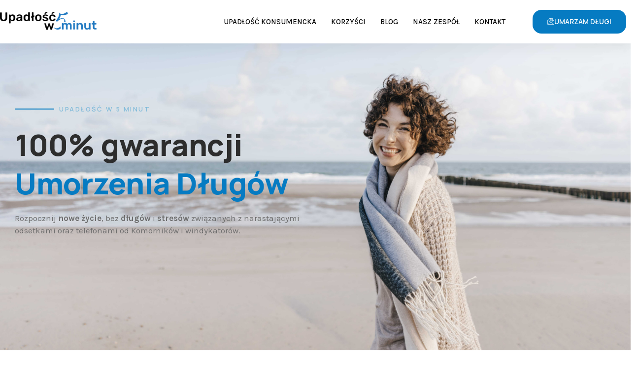

--- FILE ---
content_type: text/html; charset=UTF-8
request_url: https://pravio.pl/api/form-widget/7d5fab0b8ceb6723c45c
body_size: 2992
content:

<!DOCTYPE html>
<html lang="pl-PL">

<head>

	<base href="https://pravio.pl/api/form-widget/" />
	<link rel="canonical" href="https://pravio.pl/api/form-widget/" />
	
    <meta charset="UTF-8">
    <meta http-equiv="X-UA-Compatible" content="IE=edge">
    <meta name="viewport" content="width=device-width, initial-scale=1, shrink-to-fit=no">

    <title>Formularz</title>
    <meta name="description" content="">
    <meta name="keywords" content="">
    <meta name="author" content="">
	
	<meta property="og:url" content="https://pravio.pl/api/form-widget/" />
	<meta property="og:type" content="website" />
	<meta property="og:title" content="" />
	<meta property="og:description" content="" />
	
	<link rel="stylesheet" type="text/css" href="./assets/css/icons/flaticon_widget_crm_pravio.css?v=2.1.0" rel="preload" as="style" onload="this.onload=null;this.rel='stylesheet'">
	<link href="https://cdn.jsdelivr.net/npm/bootstrap@5.0.0-beta3/dist/css/bootstrap.min.css" rel="stylesheet" integrity="sha384-eOJMYsd53ii+scO/bJGFsiCZc+5NDVN2yr8+0RDqr0Ql0h+rP48ckxlpbzKgwra6" crossorigin="anonymous" rel="preload" as="style" onload="this.onload=null;this.rel='stylesheet'">
    <link href="./assets/css/jquery-ui.css" rel="stylesheet">
	<link rel="stylesheet" href="//cdnjs.cloudflare.com/ajax/libs/timepicker/1.3.5/jquery.timepicker.min.css">
    <link href="./assets/css/style.css?v=2.1.0" rel="stylesheet">
	
</head>

<body onLoad="resize();">

	<form method="post" id="question-form">
	
		<input type="hidden" name="widget_key" value="7d5fab0b8ceb6723c45c" />
		
		<div class="question" data-question-id="0" data-max-answers="3">
					<div class="question-title">
						<h1>Jestem zainteresowany:</em><span></span></h1>
					</div>
				<div class="select-items">
							<div class="item">
								<input type="hidden" name="question[0][0]" value="0" />
								<div class="is-checked"><i class=""></i></div>
								<div class="icon"></div>
								<h3>Oddłużeniem i pozbyciem się długów</h3>
							</div>
						
							<div class="item">
								<input type="hidden" name="question[0][1]" value="0" />
								<div class="is-checked"><i class=""></i></div>
								<div class="icon"></div>
								<h3>Pozbyciem się komorników i windykatorów</h3>
							</div>
						
							<div class="item">
								<input type="hidden" name="question[0][2]" value="0" />
								<div class="is-checked"><i class=""></i></div>
								<div class="icon"></div>
								<h3>Nie chcę aby moje długi odziedziczyła moja rodzina</h3>
							</div>
						</div><div class="loader" style="display:none;"><img src="./assets/img/loader.gif"alt="Trwa ładowanie" width="50" height="50"></div><div class="question-footer"><a href="#" class="next-question">Kontynuuj <i class="flaticon-right-arrow-4"></i></a></div></div><div class="question" data-question-id="1">
					<div class="question-title">
						<h1>Dane kontaktowe:</em><span></span></h1>
					</div>
				
							<div class="form-space">
								<label for="contact_name">Imię</label>
								<input type="text" name="contact_name" placeholder="Wpisz swoje imię" />
							</div>
						
							<div class="form-space">
								<label for="contact_phone">Numer telefonu</label>
								<input type="text" name="contact_phone" placeholder="Wpisz swój numer telefonu" />
							</div>
						
							<div class="form-space">
								<label for="contact_email">Adres e-mail</label>
								<input type="email" name="contact_email" placeholder="Wpisz swój adres e-mail" />
							</div>
						<div class="loader" style="display:none;"><img src="./assets/img/loader.gif"alt="Trwa ładowanie" width="50" height="50"></div><div class="question-footer"><a href="#" class="next-question">Kontynuuj <i class="flaticon-right-arrow-4"></i></a></div></div><div class="question" data-question-id="2" data-max-answers="1">
					<div class="question-title">
						<h1>Kwota Twoich zadłużeń:</em><span></span></h1>
					</div>
				<div class="select-items">
							<div class="item">
								<input type="hidden" name="question[2][0]" value="0" />
								<div class="is-checked"><i class=""></i></div>
								<div class="icon"></div>
								<h3>do 40 tys. PLN</h3>
							</div>
						
							<div class="item">
								<input type="hidden" name="question[2][1]" value="0" />
								<div class="is-checked"><i class=""></i></div>
								<div class="icon"></div>
								<h3>40-80 tys. PLN</h3>
							</div>
						
							<div class="item">
								<input type="hidden" name="question[2][2]" value="0" />
								<div class="is-checked"><i class=""></i></div>
								<div class="icon"></div>
								<h3>80-150 tys. PLN</h3>
							</div>
						
							<div class="item">
								<input type="hidden" name="question[2][3]" value="0" />
								<div class="is-checked"><i class=""></i></div>
								<div class="icon"></div>
								<h3>150-300 tys. PLN</h3>
							</div>
						
							<div class="item">
								<input type="hidden" name="question[2][4]" value="0" />
								<div class="is-checked"><i class=""></i></div>
								<div class="icon"></div>
								<h3>powyżej 300 tys. PLN</h3>
							</div>
						</div><div class="loader" style="display:none;"><img src="./assets/img/loader.gif"alt="Trwa ładowanie" width="50" height="50"></div><div class="question-footer"><a href="#" class="next-question">Kontynuuj <i class="flaticon-right-arrow-4"></i></a></div></div><div class="question" data-question-id="3" data-max-answers="1">
					<div class="question-title">
						<h1>Aktualny status Twoich zadłużeń</em><span></span></h1>
					</div>
				<div class="select-items">
							<div class="item">
								<input type="hidden" name="question[3][0]" value="0" />
								<div class="is-checked"><i class=""></i></div>
								<div class="icon"></div>
								<h3>Spłacane terminowo</h3>
							</div>
						
							<div class="item">
								<input type="hidden" name="question[3][1]" value="0" />
								<div class="is-checked"><i class=""></i></div>
								<div class="icon"></div>
								<h3>Częściowo spłacane</h3>
							</div>
						
							<div class="item">
								<input type="hidden" name="question[3][2]" value="0" />
								<div class="is-checked"><i class=""></i></div>
								<div class="icon"></div>
								<h3>W windykacji i egzekucji komorniczej</h3>
							</div>
						</div><div class="loader" style="display:none;"><img src="./assets/img/loader.gif"alt="Trwa ładowanie" width="50" height="50"></div><div class="question-footer"><a href="#" class="next-question">Kontynuuj <i class="flaticon-right-arrow-4"></i></a></div></div><div class="question" data-question-id="4">
					<div class="question-title">
						<h1>Finisz</em><span></span></h1>
					</div>
				</div>	
	</form>
	
	<script src="./assets/js/jquery-3.6.0.min.js"></script>
	<script src="https://cdnjs.cloudflare.com/ajax/libs/waypoints/4.0.0/jquery.waypoints.min.js"></script>
	<script src="https://cdn.jsdelivr.net/npm/bootstrap@5.0.0-beta3/dist/js/bootstrap.bundle.min.js" integrity="sha384-JEW9xMcG8R+pH31jmWH6WWP0WintQrMb4s7ZOdauHnUtxwoG2vI5DkLtS3qm9Ekf" crossorigin="anonymous"></script>
	<script src="https://code.jquery.com/ui/1.13.2/jquery-ui.min.js" integrity="sha256-lSjKY0/srUM9BE3dPm+c4fBo1dky2v27Gdjm2uoZaL0=" crossorigin="anonymous"></script>
	<script src="//cdnjs.cloudflare.com/ajax/libs/timepicker/1.3.5/jquery.timepicker.min.js"></script>
	<script src="./assets/js/init.js?v=2.1.0"></script>
	
	
	
		<script>
		
			function resize() {
				var height = document.getElementsByTagName("html")[0].scrollHeight;
				window.parent.postMessage(["setHeight", height], "*"); 
			}
		
			$(".question .choice-items .item, .question .select-items .item").click(function(){
				
				var max_answers = $(this).closest(".question").data("max-answers");
				
				let unselect = $(this).hasClass("unselect");
				let items = $(this).parent().children(".item");
				let items_selected = $(this).parent().children(".item.checked");
				$(this).toggleClass("checked");
				
				if ($(this).hasClass("item-date")) {
					var item_date = $(this).data("date");
					$("input[name=contact_date]").val(item_date);
				}
				
				if (max_answers === 1) {
					items_selected.each(function() {
						$(this).removeClass("checked");
						$(this).find("i").removeClass("flaticon-check-1");
						$(this).find("input").val(0);
					});
				}
				
				if ($(this).hasClass("checked")) {
					$(this).find("input").val(1);
					$(this).find(".is-checked").fadeIn();
					$(this).find("i").addClass("flaticon-check-1");
					items.each(function() {
						if(unselect) {
							if(!$(this).hasClass("unselect")) {
								$(this).removeClass("checked");
								$(this).find("i").removeClass("flaticon-check-1");
								$(this).find("input").val(0);
							}
						}
						else {
							if($(this).hasClass("unselect")) {
								$(this).removeClass("checked");
								$(this).find("i").removeClass("flaticon-check-1");
								$(this).find("input").val(0);
							}
						}
					});
				}
				else {
					$(this).find("input").val(0);
					$(this).find("i").removeClass("flaticon-check-1");
				}
				return false;
			});
			
			$(".question .radio-items .item").click(function(){
				
				let index = $(this).index();
				$(this).parent().children("input").val(index);
				let items = $(this).parent().children(".item");
				items.each(function() {
					$(this).removeClass("checked");
					$(this).find("i").removeClass("flaticon-check-1");
				});
				$(this).addClass("checked");
				$(this).find("i").addClass("flaticon-check-1");
				$(this).find(".is-checked").fadeIn();
				
				return false;
				
			});
			
			$("#question-form .next-question").click(function(){
				var current_question_id = $(this).closest(".question").data("question-id");
				var next_question_id = current_question_id + 1;
				var question_form_data = $("#question-form").serialize();
				$("#question-form .next-question").hide();
				$(".loader").show();
				$.ajax({
					url: "./inc/request/question-form.php",
					type: "POST",
					dataType: "JSON",
					data: question_form_data + "&current_question_id="+current_question_id,
					cache : false,
					success: function(json){
						if (json.status) {
							$(".question[data-question-id="+current_question_id+"]").hide();
							$(".question[data-question-id="+next_question_id+"]").fadeIn();
							$(".loader").hide();
							$("#question-form .next-question").show();
							if (json.is_end) {
								$(".question[data-question-id="+next_question_id+"]").html(json.content);
								if (json.widget_key === "225190bb7516a9ce95b8") {
									window.open("https://finteo.pl/dziekujemy-za-uzupelnienie-formularza");
								}
								if (json.widget_key === "7d5fab0b8ceb6723c45c") {
									window.open("https://upadloscw5minut.pl/dziekujemy-za-uzupelnienie-formularza/", "_blank");
								}
								if (json.widget_key === "8632ec79549927d3d159") {
									window.open("https://upadloscbeztajemnic.pl/dziekujemy-za-uzupelnienie-formularza/", "_blank");
								}
								if (json.widget_key === "18e455594e0688daf18b") {
									window.open("https://internetowyprawnik.pl/dziekujemy-za-uzupelnienie-formularza", "_blank");
								}
								//if (json.widget_key === "2c832359519b3813ea0c") {
								//	window.open("https://ulgomat.pl/dziekujemy-za-uzupelnienie-formularza", "_blank");
								//}
								if (json.widget_key === "48aafca91d48cd70f22a") {
									window.open("https://rodzinabezdlugow.pl/dziekujemy-za-uzupelnienie-formularza", "_blank");
								}
								if (json.widget_key === "2537b769be1ca29d4c62") {
									window.open("https://restartlife.pl/dziekujemy-za-uzupelnienie-formularza/", "_blank");
								}
								if (json.widget_key === "2c832359519b3813ea0c") {
									window.open("https://ulgomat.pl/dziekujemy-za-uzupelnienie-formularza", "_blank");
								}
								if (json.widget_key === "e406cb26f675624851a0") {
									window.open("https://advocaro.pl/dziekujemy-za-uzupelnienie-formularza/", "_blank");
								}
							}
							$("body, html, .question").scrollTop(0);
							window.parent.postMessage(["scrollTop", 1], "*"); 
							if (json.widget_key === "") {
								alert("Coś poszło nie tak, nastąpi przekierowanie do właściwego formularza.");
								window.open("https://finteo.pl/formularz", "_blank");
							}
						}
						else {
							alert(json.error_msg);
							$("#question-form .next-question").show();
						}
					}
				});
				return false;
			});
			
			$("#question-form .last-question").click(function(){
				$("#question-form .next-question").show();
				var current_question_id = $(this).closest(".question").data("question-id");
				var last_question_id = current_question_id - 1;
				var question_form_data = $("#question-form").serialize();
				$(".question[data-question-id="+current_question_id+"]").hide();
				$(".question[data-question-id="+last_question_id+"]").fadeIn();
				$("body, html, .question").scrollTop(0);
				return false;
			});
			
			$(document).ready(function(){
				$(".question[data-question-id=0]").fadeIn();
			});
			
			$(".timepicker").timepicker({
				timeFormat: "H:mm",
				interval: 15,
				minTime: "8:15",
				maxTime: "15:30",
				defaultTime: "8",
				startTime: "08:00",
				dynamic: false,
				dropdown: true,
				scrollbar: true
			});
			
			$("h3:contains('Dołącz do bezpłatnej grupy oddłużeniowej')").on("click", function() {
				window.open("https://chat.whatsapp.com/DTpNXgYwKj4CUhuJSGiTFA", "_blank");
			});
		
		</script>
	
		
</body>

</html>

--- FILE ---
content_type: text/html; charset=UTF-8
request_url: https://pravio.pl/api/widget/62187ca6fa3666debcd4
body_size: 1188
content:

<!DOCTYPE html>
<html lang="pl-PL">

<head>

	<base href="https://pravio.pl/api/widgets/" />
	<link rel="canonical" href="https://pravio.pl/api/widgets/" />
	
    <meta charset="UTF-8">
    <meta http-equiv="X-UA-Compatible" content="IE=edge">
    <meta name="viewport" content="width=device-width, initial-scale=1, shrink-to-fit=no">

    <title>Ostatnie upadłości konsumenckie</title>
    <meta name="description" content="Ostatnie upadłości konsumenckie">
    <meta name="keywords" content="upadłość konsumencka">
    <meta name="author" content="Finteo">
	
	<meta property="og:url" content="https://pravio.pl/api/widgets/" />
	<meta property="og:type" content="website" />
	<meta property="og:title" content="Ostatnie upadłości konsumenckie" />
	<meta property="og:description" content="upadłości konsumenckie" />

    <!-- Favicon -->
	<link rel="apple-touch-icon" sizes="180x180" href="./assets/img/favicon/apple-touch-icon.png">
	<link rel="icon" type="image/png" sizes="32x32" href="./assets/img/favicon/favicon-32x32.png">
	<link rel="icon" type="image/png" sizes="16x16" href="./assets/img/favicon/favicon-16x16.png">
	<link rel="manifest" href="./assets/img/favicon/site.webmanifest">
	
	<link rel="stylesheet" type="text/css" href="../widget/assets/css/font/flaticon_ulgomat.css?v=2.0.5" rel="preload" as="style" onload="this.onload=null;this.rel='stylesheet'">
	<link href="https://cdn.jsdelivr.net/npm/bootstrap@5.0.0-beta3/dist/css/bootstrap.min.css" rel="stylesheet" integrity="sha384-eOJMYsd53ii+scO/bJGFsiCZc+5NDVN2yr8+0RDqr0Ql0h+rP48ckxlpbzKgwra6" crossorigin="anonymous" rel="preload" as="style" onload="this.onload=null;this.rel='stylesheet'">
    <link href="../widget/assets/css/jquery-ui.css" rel="stylesheet">
    <link href="../widget/assets/css/style.css" rel="stylesheet">
	
</head>

<body class="bg-3">

	<section class="section-padding bg-3">

		<div class="section-title mb50">
			<span class="mini-title text-center">Ostatnio otrzymali upadłość konsumencką</span>
			<h2 class="text-center text-white">Odzyskaj spokój tak jak setki osób każdego dnia!</h2>
		</div>
	
		<div class="latest-bankruptcy"></div>

	</section>

	<script src="./assets/js/jquery-3.6.0.min.js"></script>
	<script src="https://cdnjs.cloudflare.com/ajax/libs/waypoints/4.0.0/jquery.waypoints.min.js"></script>
	<script src="https://cdn.jsdelivr.net/npm/bootstrap@5.0.0-beta3/dist/js/bootstrap.bundle.min.js" integrity="sha384-JEW9xMcG8R+pH31jmWH6WWP0WintQrMb4s7ZOdauHnUtxwoG2vI5DkLtS3qm9Ekf" crossorigin="anonymous"></script>
	<script src="https://code.jquery.com/ui/1.13.2/jquery-ui.min.js" integrity="sha256-lSjKY0/srUM9BE3dPm+c4fBo1dky2v27Gdjm2uoZaL0=" crossorigin="anonymous"></script>
	<script src="./assets/js/init.js?v=2.0.5"></script>
	
	
	
		<script>
		
			$.ajax({
				url: "../widget/inc/request/get-bankruptcy.php",
				type: "POST",
				dataType: "JSON",
				cache : false,
				success: function(json){
					$(".latest-bankruptcy").html(json.BANKRUPTCY_ITEMS);
				}
			});

			$("#contact-form button[type=submit]").click(function(){
				
				var contact_form_data = $("#contact-form").serialize();
				
				$.ajax({
					url: "../widget/inc/request/contact-form.php",
					type: "POST",
					data: contact_form_data,
					dataType: "json",
					cache : false,
					success: function(json){
						if (json.status === true) {
							alert("Dziękujemy, wiadomość została wysłana.");
							location.reload();
						}
						else {
							alert(json.error_msg);
						}
					}
				});
				
				return false;
				
			});

		</script>
	
		
</body>

</html>

--- FILE ---
content_type: text/html; charset=UTF-8
request_url: https://pravio.pl/api/widget/inc/request/get-bankruptcy.php
body_size: 341
content:
{"status":true,"BANKRUPTCY_ITEMS":"\r\n\t\t\t\t<div class=\"item\">\r\n\t\t\t\t\t<div class=\"item-date\">7 dni temu<\/div>\r\n\t\t\t\t\t<div class=\"item-image\">\r\n\t\t\t\t\t\t<i class=\"flaticon-auction\"><\/i>\r\n\t\t\t\t\t<\/div>\r\n\t\t\t\t\t<div class=\"item-content\">\r\n\t\t\t\t\t\t<h5>Marian Di****ch<\/h5>\r\n\t\t\t\t\t\t<p>GD1G\/GU\/1209\/2025<\/p>\r\n\t\t\t\t\t\t<span>S\u0105d Rejonowy Gda\u0144sk-P\u00f3\u0142noc<\/span>\r\n\t\t\t\t\t<\/div>\r\n\t\t\t\t<\/div>\r\n\t\t\t\r\n\t\t\t\t<div class=\"item\">\r\n\t\t\t\t\t<div class=\"item-date\">3 dni temu<\/div>\r\n\t\t\t\t\t<div class=\"item-image\">\r\n\t\t\t\t\t\t<i class=\"flaticon-auction\"><\/i>\r\n\t\t\t\t\t<\/div>\r\n\t\t\t\t\t<div class=\"item-content\">\r\n\t\t\t\t\t\t<h5>Kewin Gre****zyk<\/h5>\r\n\t\t\t\t\t\t<p>WA2M\/GU\/96\/2026<\/p>\r\n\t\t\t\t\t\t<span>S\u0105d Rejonowy Warszawa<\/span>\r\n\t\t\t\t\t<\/div>\r\n\t\t\t\t<\/div>\r\n\t\t\t\r\n\t\t\t\t<div class=\"item\">\r\n\t\t\t\t\t<div class=\"item-date\">6 dni temu<\/div>\r\n\t\t\t\t\t<div class=\"item-image\">\r\n\t\t\t\t\t\t<i class=\"flaticon-auction\"><\/i>\r\n\t\t\t\t\t<\/div>\r\n\t\t\t\t\t<div class=\"item-content\">\r\n\t\t\t\t\t\t<h5>Aleksandra Pi****ka<\/h5>\r\n\t\t\t\t\t\t<p>RA1R\/GU\/3\/2026<\/p>\r\n\t\t\t\t\t\t<span>S\u0105d Rejonowy w Radomiu<\/span>\r\n\t\t\t\t\t<\/div>\r\n\t\t\t\t<\/div>\r\n\t\t\t\r\n\t\t\t\t<div class=\"item\">\r\n\t\t\t\t\t<div class=\"item-date\">6 dni temu<\/div>\r\n\t\t\t\t\t<div class=\"item-image\">\r\n\t\t\t\t\t\t<i class=\"flaticon-auction\"><\/i>\r\n\t\t\t\t\t<\/div>\r\n\t\t\t\t\t<div class=\"item-content\">\r\n\t\t\t\t\t\t<h5>Wojciech L**h<\/h5>\r\n\t\t\t\t\t\t<p>BB1B\/GU\/14\/2026<\/p>\r\n\t\t\t\t\t\t<span>S\u0105d Rejonowy w Bielsku-Bia\u0142ej<\/span>\r\n\t\t\t\t\t<\/div>\r\n\t\t\t\t<\/div>\r\n\t\t\t\r\n\t\t\t\t<div class=\"item\">\r\n\t\t\t\t\t<div class=\"item-date\">3 dni temu<\/div>\r\n\t\t\t\t\t<div class=\"item-image\">\r\n\t\t\t\t\t\t<i class=\"flaticon-auction\"><\/i>\r\n\t\t\t\t\t<\/div>\r\n\t\t\t\t\t<div class=\"item-content\">\r\n\t\t\t\t\t\t<h5>Maciej Wik*****icz<\/h5>\r\n\t\t\t\t\t\t<p>GL1G\/GU\/935\/2025<\/p>\r\n\t\t\t\t\t\t<span>S\u0105d Rejonowy w Gliwicach<\/span>\r\n\t\t\t\t\t<\/div>\r\n\t\t\t\t<\/div>\r\n\t\t\t\r\n\t\t\t\t<div class=\"item\">\r\n\t\t\t\t\t<div class=\"item-date\">6 dni temu<\/div>\r\n\t\t\t\t\t<div class=\"item-image\">\r\n\t\t\t\t\t\t<i class=\"flaticon-auction\"><\/i>\r\n\t\t\t\t\t<\/div>\r\n\t\t\t\t\t<div class=\"item-content\">\r\n\t\t\t\t\t\t<h5>Magdalena  Biernacka<\/h5>\r\n\t\t\t\t\t\t<p>KI1L\/GU\/24\/2026<\/p>\r\n\t\t\t\t\t\t<span>S\u0105d Rejonowy w Kielcach<\/span>\r\n\t\t\t\t\t<\/div>\r\n\t\t\t\t<\/div>\r\n\t\t\t\r\n\t\t\t\t<div class=\"item\">\r\n\t\t\t\t\t<div class=\"item-date\">7 dni temu<\/div>\r\n\t\t\t\t\t<div class=\"item-image\">\r\n\t\t\t\t\t\t<i class=\"flaticon-auction\"><\/i>\r\n\t\t\t\t\t<\/div>\r\n\t\t\t\t\t<div class=\"item-content\">\r\n\t\t\t\t\t\t<h5>Krzysztof H**y<\/h5>\r\n\t\t\t\t\t\t<p>PO1P\/GU\/1841\/2025<\/p>\r\n\t\t\t\t\t\t<span>S\u0105d Rejonowy Pozna\u0144-Stare Miasto<\/span>\r\n\t\t\t\t\t<\/div>\r\n\t\t\t\t<\/div>\r\n\t\t\t","error_msg":""}

--- FILE ---
content_type: text/css
request_url: https://upadloscw5minut.pl/wp-content/uploads/elementor/css/post-6.css?ver=1769036709
body_size: 6680
content:
.elementor-6 .elementor-element.elementor-element-5327f972:not(.elementor-motion-effects-element-type-background), .elementor-6 .elementor-element.elementor-element-5327f972 > .elementor-motion-effects-container > .elementor-motion-effects-layer{background-color:#FFFFFF;}.elementor-6 .elementor-element.elementor-element-5327f972 > .elementor-container{max-width:1320px;}.elementor-6 .elementor-element.elementor-element-5327f972{box-shadow:0px 10px 25px 0px rgba(0, 0, 0, 0.05);transition:background 0.3s, border 0.3s, border-radius 0.3s, box-shadow 0.3s;margin-top:0px;margin-bottom:0px;}.elementor-6 .elementor-element.elementor-element-5327f972 > .elementor-background-overlay{transition:background 0.3s, border-radius 0.3s, opacity 0.3s;}.elementor-6 .elementor-element.elementor-element-32ad1ec9:not(.elementor-motion-effects-element-type-background) > .elementor-widget-wrap, .elementor-6 .elementor-element.elementor-element-32ad1ec9 > .elementor-widget-wrap > .elementor-motion-effects-container > .elementor-motion-effects-layer{background-color:#FFFFFF;}.elementor-bc-flex-widget .elementor-6 .elementor-element.elementor-element-32ad1ec9.elementor-column .elementor-widget-wrap{align-items:center;}.elementor-6 .elementor-element.elementor-element-32ad1ec9.elementor-column.elementor-element[data-element_type="column"] > .elementor-widget-wrap.elementor-element-populated{align-content:center;align-items:center;}.elementor-6 .elementor-element.elementor-element-32ad1ec9 > .elementor-element-populated{transition:background 0.3s, border 0.3s, border-radius 0.3s, box-shadow 0.3s;}.elementor-6 .elementor-element.elementor-element-32ad1ec9 > .elementor-element-populated > .elementor-background-overlay{transition:background 0.3s, border-radius 0.3s, opacity 0.3s;}.elementor-6 .elementor-element.elementor-element-3ea776ff{text-align:start;}.elementor-6 .elementor-element.elementor-element-3ea776ff img{width:65%;max-width:100%;border-radius:0px 0px 0px 0px;}.elementor-6 .elementor-element.elementor-element-1a9c6a42:not(.elementor-motion-effects-element-type-background) > .elementor-widget-wrap, .elementor-6 .elementor-element.elementor-element-1a9c6a42 > .elementor-widget-wrap > .elementor-motion-effects-container > .elementor-motion-effects-layer{background-color:#FFFFFF;}.elementor-bc-flex-widget .elementor-6 .elementor-element.elementor-element-1a9c6a42.elementor-column .elementor-widget-wrap{align-items:center;}.elementor-6 .elementor-element.elementor-element-1a9c6a42.elementor-column.elementor-element[data-element_type="column"] > .elementor-widget-wrap.elementor-element-populated{align-content:center;align-items:center;}.elementor-6 .elementor-element.elementor-element-1a9c6a42 > .elementor-element-populated{transition:background 0.3s, border 0.3s, border-radius 0.3s, box-shadow 0.3s;}.elementor-6 .elementor-element.elementor-element-1a9c6a42 > .elementor-element-populated > .elementor-background-overlay{transition:background 0.3s, border-radius 0.3s, opacity 0.3s;}.elementor-6 .elementor-element.elementor-element-e8bab3c .elementskit-menu-container{height:88px;border-radius:0px 0px 0px 0px;}.elementor-6 .elementor-element.elementor-element-e8bab3c .elementskit-navbar-nav > li > a{font-size:15px;color:#000000;padding:0px 15px 0px 15px;}.elementor-6 .elementor-element.elementor-element-e8bab3c .elementskit-navbar-nav > li > a:hover{color:#067BC2;}.elementor-6 .elementor-element.elementor-element-e8bab3c .elementskit-navbar-nav > li > a:focus{color:#067BC2;}.elementor-6 .elementor-element.elementor-element-e8bab3c .elementskit-navbar-nav > li > a:active{color:#067BC2;}.elementor-6 .elementor-element.elementor-element-e8bab3c .elementskit-navbar-nav > li:hover > a{color:#067BC2;}.elementor-6 .elementor-element.elementor-element-e8bab3c .elementskit-navbar-nav > li:hover > a .elementskit-submenu-indicator{color:#067BC2;}.elementor-6 .elementor-element.elementor-element-e8bab3c .elementskit-navbar-nav > li > a:hover .elementskit-submenu-indicator{color:#067BC2;}.elementor-6 .elementor-element.elementor-element-e8bab3c .elementskit-navbar-nav > li > a:focus .elementskit-submenu-indicator{color:#067BC2;}.elementor-6 .elementor-element.elementor-element-e8bab3c .elementskit-navbar-nav > li > a:active .elementskit-submenu-indicator{color:#067BC2;}.elementor-6 .elementor-element.elementor-element-e8bab3c .elementskit-navbar-nav > li.current-menu-item > a{color:#000000;}.elementor-6 .elementor-element.elementor-element-e8bab3c .elementskit-navbar-nav > li.current-menu-ancestor > a{color:#000000;}.elementor-6 .elementor-element.elementor-element-e8bab3c .elementskit-navbar-nav > li.current-menu-ancestor > a .elementskit-submenu-indicator{color:#000000;}.elementor-6 .elementor-element.elementor-element-e8bab3c .elementskit-navbar-nav > li > a .elementskit-submenu-indicator{color:#101010;fill:#101010;}.elementor-6 .elementor-element.elementor-element-e8bab3c .elementskit-navbar-nav > li > a .ekit-submenu-indicator-icon{color:#101010;fill:#101010;}.elementor-6 .elementor-element.elementor-element-e8bab3c .elementskit-navbar-nav .elementskit-submenu-panel > li > a{padding:15px 15px 15px 15px;color:#000000;}.elementor-6 .elementor-element.elementor-element-e8bab3c .elementskit-navbar-nav .elementskit-submenu-panel > li > a:hover{color:#707070;}.elementor-6 .elementor-element.elementor-element-e8bab3c .elementskit-navbar-nav .elementskit-submenu-panel > li > a:focus{color:#707070;}.elementor-6 .elementor-element.elementor-element-e8bab3c .elementskit-navbar-nav .elementskit-submenu-panel > li > a:active{color:#707070;}.elementor-6 .elementor-element.elementor-element-e8bab3c .elementskit-navbar-nav .elementskit-submenu-panel > li:hover > a{color:#707070;}.elementor-6 .elementor-element.elementor-element-e8bab3c .elementskit-navbar-nav .elementskit-submenu-panel > li.current-menu-item > a{color:#707070 !important;}.elementor-6 .elementor-element.elementor-element-e8bab3c .elementskit-submenu-panel{padding:15px 0px 15px 0px;}.elementor-6 .elementor-element.elementor-element-e8bab3c .elementskit-navbar-nav .elementskit-submenu-panel{border-radius:0px 0px 0px 0px;min-width:220px;}.elementor-6 .elementor-element.elementor-element-e8bab3c .elementskit-menu-hamburger{float:right;}.elementor-6 .elementor-element.elementor-element-e8bab3c .elementskit-menu-hamburger .elementskit-menu-hamburger-icon{background-color:rgba(0, 0, 0, 0.5);}.elementor-6 .elementor-element.elementor-element-e8bab3c .elementskit-menu-hamburger > .ekit-menu-icon{color:rgba(0, 0, 0, 0.5);}.elementor-6 .elementor-element.elementor-element-e8bab3c .elementskit-menu-hamburger:hover .elementskit-menu-hamburger-icon{background-color:rgba(0, 0, 0, 0.5);}.elementor-6 .elementor-element.elementor-element-e8bab3c .elementskit-menu-hamburger:hover > .ekit-menu-icon{color:rgba(0, 0, 0, 0.5);}.elementor-6 .elementor-element.elementor-element-e8bab3c .elementskit-menu-close{color:rgba(51, 51, 51, 1);}.elementor-6 .elementor-element.elementor-element-e8bab3c .elementskit-menu-close:hover{color:rgba(0, 0, 0, 0.5);}.elementor-bc-flex-widget .elementor-6 .elementor-element.elementor-element-1508e379.elementor-column .elementor-widget-wrap{align-items:center;}.elementor-6 .elementor-element.elementor-element-1508e379.elementor-column.elementor-element[data-element_type="column"] > .elementor-widget-wrap.elementor-element-populated{align-content:center;align-items:center;}.elementor-6 .elementor-element.elementor-element-1508e379.elementor-column > .elementor-widget-wrap{justify-content:flex-end;}.elementor-6 .elementor-element.elementor-element-24513ad1{width:auto;max-width:auto;}.elementor-6 .elementor-element.elementor-element-24513ad1 .elementor-button-content-wrapper{flex-direction:row;}.elementor-6 .elementor-element.elementor-element-24513ad1 .elementor-button .elementor-button-content-wrapper{gap:10px;}.elementor-6 .elementor-element.elementor-element-24513ad1 .elementor-button{font-size:14px;text-transform:uppercase;border-radius:18px 18px 18px 18px;}.elementor-6 .elementor-element.elementor-element-1147086:not(.elementor-motion-effects-element-type-background), .elementor-6 .elementor-element.elementor-element-1147086 > .elementor-motion-effects-container > .elementor-motion-effects-layer{background-image:url("https://upadloscw5minut.pl/wp-content/uploads/2023/03/portrait-of-happy-woman-on-the-beach-2022-12-16-22-23-47-utc-min.jpg");background-position:center center;background-size:cover;}.elementor-6 .elementor-element.elementor-element-1147086 > .elementor-background-overlay{background-color:transparent;background-image:linear-gradient(269deg, #067BC25C 0%, var( --e-global-color-6e4259b ) 69%);opacity:0.84;transition:background 0.3s, border-radius 0.3s, opacity 0.3s;}.elementor-6 .elementor-element.elementor-element-1147086 > .elementor-container{max-width:1320px;}.elementor-6 .elementor-element.elementor-element-1147086{transition:background 0.3s, border 0.3s, border-radius 0.3s, box-shadow 0.3s;padding:120px 0px 200px 0px;}.elementor-6 .elementor-element.elementor-element-7dffe57e > .elementor-element-populated >  .elementor-background-overlay{background-color:transparent;background-image:linear-gradient(90deg, var( --e-global-color-6e4259b ) 0%, var( --e-global-color-858aeac ) 100%);opacity:0;}.elementor-6 .elementor-element.elementor-element-7dffe57e > .elementor-element-populated{transition:background 0.3s, border 0.3s, border-radius 0.3s, box-shadow 0.3s;padding:0px 0px 0px 30px;}.elementor-6 .elementor-element.elementor-element-7dffe57e > .elementor-element-populated > .elementor-background-overlay{transition:background 0.3s, border-radius 0.3s, opacity 0.3s;}.elementor-6 .elementor-element.elementor-element-726c4fab{--divider-border-style:solid;--divider-color:#067BC2;--divider-border-width:2px;}.elementor-6 .elementor-element.elementor-element-726c4fab .elementor-divider-separator{width:275px;margin:0 auto;margin-left:0;}.elementor-6 .elementor-element.elementor-element-726c4fab .elementor-divider{text-align:left;padding-block-start:5px;padding-block-end:5px;}.elementor-6 .elementor-element.elementor-element-726c4fab .elementor-divider__text{color:var( --e-global-color-4da9a17 );font-family:var( --e-global-typography-3958d75-font-family ), Sans-serif;font-size:var( --e-global-typography-3958d75-font-size );font-weight:var( --e-global-typography-3958d75-font-weight );text-transform:var( --e-global-typography-3958d75-text-transform );line-height:var( --e-global-typography-3958d75-line-height );letter-spacing:var( --e-global-typography-3958d75-letter-spacing );}.elementor-6 .elementor-element.elementor-element-53776cd4 .elementskit-section-title-wraper .elementskit-section-title{color:var( --e-global-color-accent );margin:0px 0px 0px 0px;font-family:"Manrope", Sans-serif;font-size:60px;font-weight:800;text-transform:none;line-height:1.3em;}.elementor-6 .elementor-element.elementor-element-53776cd4 .elementskit-section-title-wraper .elementskit-section-title > span{color:#067BC2;}.elementor-6 .elementor-element.elementor-element-53776cd4 .elementskit-section-title-wraper .elementskit-section-title:hover > span{color:#067BC2;}.elementor-6 .elementor-element.elementor-element-53776cd4 .elementskit-section-title-wraper .elementskit-section-title span:last-child, .elementor-6 .elementor-element.elementor-element-53776cd4 .elementskit-section-title-wraper .elementskit-section-title > span{font-family:var( --e-global-typography-db48b8b-font-family ), Sans-serif;font-size:var( --e-global-typography-db48b8b-font-size );font-weight:var( --e-global-typography-db48b8b-font-weight );text-transform:var( --e-global-typography-db48b8b-text-transform );line-height:var( --e-global-typography-db48b8b-line-height );}.elementor-bc-flex-widget .elementor-6 .elementor-element.elementor-element-1bf822e2.elementor-column .elementor-widget-wrap{align-items:center;}.elementor-6 .elementor-element.elementor-element-1bf822e2.elementor-column.elementor-element[data-element_type="column"] > .elementor-widget-wrap.elementor-element-populated{align-content:center;align-items:center;}.elementor-6 .elementor-element.elementor-element-1bf822e2 > .elementor-element-populated{padding:0px 30px 0px 0px;}.elementor-6 .elementor-element.elementor-element-fcd22cc{margin-top:30px;margin-bottom:40px;}.elementor-6 .elementor-element.elementor-element-5459f9a{text-align:center;font-size:36px;color:#000000;}.elementor-6 .elementor-element.elementor-element-0037b5d{text-align:center;}.elementor-6 .elementor-element.elementor-element-30232649 > .elementor-container{max-width:1320px;}.elementor-6 .elementor-element.elementor-element-30232649{padding:0px 0px 100px 0px;}.elementor-6 .elementor-element.elementor-element-7020a90f .elementor-column-gap-custom .elementor-column > .elementor-element-populated{padding:40px;}.elementor-6 .elementor-element.elementor-element-7020a90f{overflow:hidden;box-shadow:0px 10px 25px 0px rgba(0, 0, 0, 0.05);margin-top:0px;margin-bottom:0px;}.elementor-6 .elementor-element.elementor-element-7020a90f, .elementor-6 .elementor-element.elementor-element-7020a90f > .elementor-background-overlay{border-radius:30px 30px 30px 30px;}.elementor-6 .elementor-element.elementor-element-3ea1657:not(.elementor-motion-effects-element-type-background) > .elementor-widget-wrap, .elementor-6 .elementor-element.elementor-element-3ea1657 > .elementor-widget-wrap > .elementor-motion-effects-container > .elementor-motion-effects-layer{background-color:#FFFFFF;}.elementor-bc-flex-widget .elementor-6 .elementor-element.elementor-element-3ea1657.elementor-column .elementor-widget-wrap{align-items:center;}.elementor-6 .elementor-element.elementor-element-3ea1657.elementor-column.elementor-element[data-element_type="column"] > .elementor-widget-wrap.elementor-element-populated{align-content:center;align-items:center;}.elementor-6 .elementor-element.elementor-element-3ea1657 > .elementor-element-populated{transition:background 0.3s, border 0.3s, border-radius 0.3s, box-shadow 0.3s;}.elementor-6 .elementor-element.elementor-element-3ea1657 > .elementor-element-populated > .elementor-background-overlay{transition:background 0.3s, border-radius 0.3s, opacity 0.3s;}.elementor-6 .elementor-element.elementor-element-5bdad3fb{width:var( --container-widget-width, 33% );max-width:33%;--container-widget-width:33%;--container-widget-flex-grow:0;}.elementor-6 .elementor-element.elementor-element-5bdad3fb > .elementor-widget-container{margin:0px 40px 0px 0px;}.elementor-6 .elementor-element.elementor-element-5bdad3fb .elementor-icon-box-wrapper{align-items:start;text-align:start;gap:20px;}.elementor-6 .elementor-element.elementor-element-5bdad3fb .elementor-icon-box-title{margin-block-end:5px;}.elementor-6 .elementor-element.elementor-element-5bdad3fb.elementor-view-stacked .elementor-icon{background-color:var( --e-global-color-primary );}.elementor-6 .elementor-element.elementor-element-5bdad3fb.elementor-view-framed .elementor-icon, .elementor-6 .elementor-element.elementor-element-5bdad3fb.elementor-view-default .elementor-icon{fill:var( --e-global-color-primary );color:var( --e-global-color-primary );border-color:var( --e-global-color-primary );}.elementor-6 .elementor-element.elementor-element-5bdad3fb .elementor-icon{font-size:35px;}.elementor-6 .elementor-element.elementor-element-3ba4b1ea{width:var( --container-widget-width, 33% );max-width:33%;--container-widget-width:33%;--container-widget-flex-grow:0;}.elementor-6 .elementor-element.elementor-element-3ba4b1ea > .elementor-widget-container{margin:0px 20px 0px 20px;}.elementor-6 .elementor-element.elementor-element-3ba4b1ea .elementor-icon-box-wrapper{align-items:start;text-align:start;gap:20px;}.elementor-6 .elementor-element.elementor-element-3ba4b1ea .elementor-icon-box-title{margin-block-end:5px;}.elementor-6 .elementor-element.elementor-element-3ba4b1ea.elementor-view-stacked .elementor-icon{background-color:var( --e-global-color-primary );}.elementor-6 .elementor-element.elementor-element-3ba4b1ea.elementor-view-framed .elementor-icon, .elementor-6 .elementor-element.elementor-element-3ba4b1ea.elementor-view-default .elementor-icon{fill:var( --e-global-color-primary );color:var( --e-global-color-primary );border-color:var( --e-global-color-primary );}.elementor-6 .elementor-element.elementor-element-3ba4b1ea .elementor-icon{font-size:35px;}.elementor-6 .elementor-element.elementor-element-621a7441{width:var( --container-widget-width, 33% );max-width:33%;--container-widget-width:33%;--container-widget-flex-grow:0;}.elementor-6 .elementor-element.elementor-element-621a7441 > .elementor-widget-container{margin:0px 0px 0px 40px;}.elementor-6 .elementor-element.elementor-element-621a7441 .elementor-icon-box-wrapper{align-items:start;text-align:start;gap:20px;}.elementor-6 .elementor-element.elementor-element-621a7441 .elementor-icon-box-title{margin-block-end:5px;}.elementor-6 .elementor-element.elementor-element-621a7441.elementor-view-stacked .elementor-icon{background-color:var( --e-global-color-primary );}.elementor-6 .elementor-element.elementor-element-621a7441.elementor-view-framed .elementor-icon, .elementor-6 .elementor-element.elementor-element-621a7441.elementor-view-default .elementor-icon{fill:var( --e-global-color-primary );color:var( --e-global-color-primary );border-color:var( --e-global-color-primary );}.elementor-6 .elementor-element.elementor-element-621a7441 .elementor-icon{font-size:35px;}.elementor-6 .elementor-element.elementor-element-418d8a7d:not(.elementor-motion-effects-element-type-background) > .elementor-widget-wrap, .elementor-6 .elementor-element.elementor-element-418d8a7d > .elementor-widget-wrap > .elementor-motion-effects-container > .elementor-motion-effects-layer{background-color:var( --e-global-color-4da9a17 );}.elementor-bc-flex-widget .elementor-6 .elementor-element.elementor-element-418d8a7d.elementor-column .elementor-widget-wrap{align-items:center;}.elementor-6 .elementor-element.elementor-element-418d8a7d.elementor-column.elementor-element[data-element_type="column"] > .elementor-widget-wrap.elementor-element-populated{align-content:center;align-items:center;}.elementor-6 .elementor-element.elementor-element-418d8a7d > .elementor-element-populated{transition:background 0.3s, border 0.3s, border-radius 0.3s, box-shadow 0.3s;}.elementor-6 .elementor-element.elementor-element-418d8a7d > .elementor-element-populated > .elementor-background-overlay{transition:background 0.3s, border-radius 0.3s, opacity 0.3s;}.elementor-6 .elementor-element.elementor-element-6c637551{--divider-border-style:solid;--divider-color:var( --e-global-color-50b2a21 );--divider-border-width:2px;}.elementor-6 .elementor-element.elementor-element-6c637551 .elementor-divider-separator{width:50px;margin:0 auto;margin-left:0;}.elementor-6 .elementor-element.elementor-element-6c637551 .elementor-divider{text-align:left;padding-block-start:5px;padding-block-end:5px;}.elementor-6 .elementor-element.elementor-element-4e04dd0{font-family:var( --e-global-typography-48cd92d-font-family ), Sans-serif;font-size:var( --e-global-typography-48cd92d-font-size );font-weight:var( --e-global-typography-48cd92d-font-weight );font-style:var( --e-global-typography-48cd92d-font-style );line-height:var( --e-global-typography-48cd92d-line-height );color:var( --e-global-color-fdf12ae );}.elementor-6 .elementor-element.elementor-element-218f16e6 > .elementor-container{max-width:1320px;}.elementor-6 .elementor-element.elementor-element-218f16e6{padding:0px 0px 0px 0px;}.elementor-6 .elementor-element.elementor-element-5d22af2:not(.elementor-motion-effects-element-type-background) > .elementor-widget-wrap, .elementor-6 .elementor-element.elementor-element-5d22af2 > .elementor-widget-wrap > .elementor-motion-effects-container > .elementor-motion-effects-layer{background-image:url("https://upadloscw5minut.pl/wp-content/uploads/2023/03/old-couple-watching-tv-at-home-2021-09-02-08-35-18-utc-min.jpg");background-position:-380px 0px;background-size:cover;}.elementor-bc-flex-widget .elementor-6 .elementor-element.elementor-element-5d22af2.elementor-column .elementor-widget-wrap{align-items:center;}.elementor-6 .elementor-element.elementor-element-5d22af2.elementor-column.elementor-element[data-element_type="column"] > .elementor-widget-wrap.elementor-element-populated{align-content:center;align-items:center;}.elementor-6 .elementor-element.elementor-element-5d22af2 > .elementor-element-populated, .elementor-6 .elementor-element.elementor-element-5d22af2 > .elementor-element-populated > .elementor-background-overlay, .elementor-6 .elementor-element.elementor-element-5d22af2 > .elementor-background-slideshow{border-radius:30px 30px 30px 30px;}.elementor-6 .elementor-element.elementor-element-5d22af2 > .elementor-element-populated{transition:background 0.3s, border 0.3s, border-radius 0.3s, box-shadow 0.3s;margin:0px 0px 0px -15px;--e-column-margin-right:0px;--e-column-margin-left:-15px;padding:0px 0px 0px 0px;}.elementor-6 .elementor-element.elementor-element-5d22af2 > .elementor-element-populated > .elementor-background-overlay{transition:background 0.3s, border-radius 0.3s, opacity 0.3s;}.elementor-6 .elementor-element.elementor-element-2169b88{width:auto;max-width:auto;bottom:35px;z-index:1;}.elementor-6 .elementor-element.elementor-element-2169b88 > .elementor-widget-container{background-color:#FFFFFF;padding:25px 25px 25px 25px;border-radius:30px 30px 30px 30px;}body:not(.rtl) .elementor-6 .elementor-element.elementor-element-2169b88{right:35px;}body.rtl .elementor-6 .elementor-element.elementor-element-2169b88{left:35px;}.elementor-6 .elementor-element.elementor-element-2169b88 .elementor-icon-box-wrapper{align-items:center;text-align:start;gap:20px;}.elementor-6 .elementor-element.elementor-element-2169b88 .elementor-icon-box-title{margin-block-end:5px;}.elementor-6 .elementor-element.elementor-element-2169b88.elementor-view-stacked .elementor-icon{background-color:var( --e-global-color-primary );}.elementor-6 .elementor-element.elementor-element-2169b88.elementor-view-framed .elementor-icon, .elementor-6 .elementor-element.elementor-element-2169b88.elementor-view-default .elementor-icon{fill:var( --e-global-color-primary );color:var( --e-global-color-primary );border-color:var( --e-global-color-primary );}.elementor-6 .elementor-element.elementor-element-2169b88 .elementor-icon{font-size:30px;}.elementor-6 .elementor-element.elementor-element-2169b88 .elementor-icon-box-description{font-family:var( --e-global-typography-1eb2da8-font-family ), Sans-serif;font-size:var( --e-global-typography-1eb2da8-font-size );font-weight:var( --e-global-typography-1eb2da8-font-weight );line-height:var( --e-global-typography-1eb2da8-line-height );color:var( --e-global-color-text );}.elementor-bc-flex-widget .elementor-6 .elementor-element.elementor-element-1babcc24.elementor-column .elementor-widget-wrap{align-items:center;}.elementor-6 .elementor-element.elementor-element-1babcc24.elementor-column.elementor-element[data-element_type="column"] > .elementor-widget-wrap.elementor-element-populated{align-content:center;align-items:center;}.elementor-6 .elementor-element.elementor-element-1babcc24 > .elementor-element-populated{padding:0px 0px 100px 30px;}.elementor-6 .elementor-element.elementor-element-3e36cbf7{width:var( --container-widget-width, 20% );max-width:20%;--container-widget-width:20%;--container-widget-flex-grow:0;bottom:225px;z-index:0;text-align:start;}body:not(.rtl) .elementor-6 .elementor-element.elementor-element-3e36cbf7{right:30px;}body.rtl .elementor-6 .elementor-element.elementor-element-3e36cbf7{left:30px;}.elementor-6 .elementor-element.elementor-element-3e36cbf7 img{width:100%;max-width:100%;border-radius:0px 0px 0px 0px;}.elementor-6 .elementor-element.elementor-element-434168fa .elementor-heading-title{font-family:var( --e-global-typography-3958d75-font-family ), Sans-serif;font-size:var( --e-global-typography-3958d75-font-size );font-weight:var( --e-global-typography-3958d75-font-weight );text-transform:var( --e-global-typography-3958d75-text-transform );line-height:var( --e-global-typography-3958d75-line-height );letter-spacing:var( --e-global-typography-3958d75-letter-spacing );color:var( --e-global-color-4da9a17 );}body:not(.rtl) .elementor-6 .elementor-element.elementor-element-5ca607d{left:0px;}body.rtl .elementor-6 .elementor-element.elementor-element-5ca607d{right:0px;}.elementor-6 .elementor-element.elementor-element-5ca607d{top:0px;}.elementor-6 .elementor-element.elementor-element-6c6e0d58 .elementor-heading-title{font-family:"Manrope", Sans-serif;font-size:45px;font-weight:800;text-transform:none;line-height:1.3em;}.elementor-6 .elementor-element.elementor-element-3e376aa .elementor-icon-list-items:not(.elementor-inline-items) .elementor-icon-list-item:not(:last-child){padding-block-end:calc(15px/2);}.elementor-6 .elementor-element.elementor-element-3e376aa .elementor-icon-list-items:not(.elementor-inline-items) .elementor-icon-list-item:not(:first-child){margin-block-start:calc(15px/2);}.elementor-6 .elementor-element.elementor-element-3e376aa .elementor-icon-list-items.elementor-inline-items .elementor-icon-list-item{margin-inline:calc(15px/2);}.elementor-6 .elementor-element.elementor-element-3e376aa .elementor-icon-list-items.elementor-inline-items{margin-inline:calc(-15px/2);}.elementor-6 .elementor-element.elementor-element-3e376aa .elementor-icon-list-items.elementor-inline-items .elementor-icon-list-item:after{inset-inline-end:calc(-15px/2);}.elementor-6 .elementor-element.elementor-element-3e376aa .elementor-icon-list-icon i{color:var( --e-global-color-primary );transition:color 0.3s;}.elementor-6 .elementor-element.elementor-element-3e376aa .elementor-icon-list-icon svg{fill:var( --e-global-color-primary );transition:fill 0.3s;}.elementor-6 .elementor-element.elementor-element-3e376aa{--e-icon-list-icon-size:20px;--icon-vertical-offset:0px;}.elementor-6 .elementor-element.elementor-element-3e376aa .elementor-icon-list-text{color:var( --e-global-color-text );transition:color 0.3s;}.elementor-6 .elementor-element.elementor-element-7ae85a58 .elementor-column-gap-custom .elementor-column > .elementor-element-populated{padding:35px;}.elementor-6 .elementor-element.elementor-element-7ae85a58{margin-top:15px;margin-bottom:0px;}.elementor-6 .elementor-element.elementor-element-5e2dbfad:not(.elementor-motion-effects-element-type-background) > .elementor-widget-wrap, .elementor-6 .elementor-element.elementor-element-5e2dbfad > .elementor-widget-wrap > .elementor-motion-effects-container > .elementor-motion-effects-layer{background-color:var( --e-global-color-secondary );}.elementor-6 .elementor-element.elementor-element-5e2dbfad > .elementor-element-populated, .elementor-6 .elementor-element.elementor-element-5e2dbfad > .elementor-element-populated > .elementor-background-overlay, .elementor-6 .elementor-element.elementor-element-5e2dbfad > .elementor-background-slideshow{border-radius:30px 30px 30px 30px;}.elementor-6 .elementor-element.elementor-element-5e2dbfad > .elementor-element-populated{transition:background 0.3s, border 0.3s, border-radius 0.3s, box-shadow 0.3s;margin:0px 0px 0px -150px;--e-column-margin-right:0px;--e-column-margin-left:-150px;}.elementor-6 .elementor-element.elementor-element-5e2dbfad > .elementor-element-populated > .elementor-background-overlay{transition:background 0.3s, border-radius 0.3s, opacity 0.3s;}.elementor-6 .elementor-element.elementor-element-7a5085da .elementor-icon-box-wrapper{align-items:start;text-align:start;gap:20px;}.elementor-6 .elementor-element.elementor-element-7a5085da .elementor-icon-box-title{margin-block-end:5px;color:#FFFFFF;}.elementor-6 .elementor-element.elementor-element-7a5085da.elementor-view-stacked .elementor-icon{background-color:#FFFFFF;}.elementor-6 .elementor-element.elementor-element-7a5085da.elementor-view-framed .elementor-icon, .elementor-6 .elementor-element.elementor-element-7a5085da.elementor-view-default .elementor-icon{fill:#FFFFFF;color:#FFFFFF;border-color:#FFFFFF;}.elementor-6 .elementor-element.elementor-element-7a5085da .elementor-icon{font-size:35px;}.elementor-6 .elementor-element.elementor-element-7a5085da .elementor-icon-box-description{color:var( --e-global-color-fdf12ae );}.elementor-6 .elementor-element.elementor-element-14e246a3:not(.elementor-motion-effects-element-type-background) > .elementor-widget-wrap, .elementor-6 .elementor-element.elementor-element-14e246a3 > .elementor-widget-wrap > .elementor-motion-effects-container > .elementor-motion-effects-layer{background-color:var( --e-global-color-4da9a17 );}.elementor-6 .elementor-element.elementor-element-14e246a3 > .elementor-element-populated, .elementor-6 .elementor-element.elementor-element-14e246a3 > .elementor-element-populated > .elementor-background-overlay, .elementor-6 .elementor-element.elementor-element-14e246a3 > .elementor-background-slideshow{border-radius:30px 30px 30px 30px;}.elementor-6 .elementor-element.elementor-element-14e246a3 > .elementor-element-populated{transition:background 0.3s, border 0.3s, border-radius 0.3s, box-shadow 0.3s;margin:0px 0px 0px -120px;--e-column-margin-right:0px;--e-column-margin-left:-120px;}.elementor-6 .elementor-element.elementor-element-14e246a3 > .elementor-element-populated > .elementor-background-overlay{transition:background 0.3s, border-radius 0.3s, opacity 0.3s;}.elementor-6 .elementor-element.elementor-element-3499181d .elementor-icon-box-wrapper{align-items:start;text-align:start;gap:20px;}.elementor-6 .elementor-element.elementor-element-3499181d .elementor-icon-box-title{margin-block-end:5px;color:#FFFFFF;}.elementor-6 .elementor-element.elementor-element-3499181d.elementor-view-stacked .elementor-icon{background-color:#FFFFFF;}.elementor-6 .elementor-element.elementor-element-3499181d.elementor-view-framed .elementor-icon, .elementor-6 .elementor-element.elementor-element-3499181d.elementor-view-default .elementor-icon{fill:#FFFFFF;color:#FFFFFF;border-color:#FFFFFF;}.elementor-6 .elementor-element.elementor-element-3499181d .elementor-icon{font-size:35px;}.elementor-6 .elementor-element.elementor-element-3499181d .elementor-icon-box-description{color:var( --e-global-color-fdf12ae );}.elementor-6 .elementor-element.elementor-element-439a98d{--spacer-size:100px;}.elementor-6 .elementor-element.elementor-element-8599bd7:not(.elementor-motion-effects-element-type-background), .elementor-6 .elementor-element.elementor-element-8599bd7 > .elementor-motion-effects-container > .elementor-motion-effects-layer{background-color:#424FB0;}.elementor-6 .elementor-element.elementor-element-8599bd7{transition:background 0.3s, border 0.3s, border-radius 0.3s, box-shadow 0.3s;margin-top:0px;margin-bottom:100px;}.elementor-6 .elementor-element.elementor-element-8599bd7 > .elementor-background-overlay{transition:background 0.3s, border-radius 0.3s, opacity 0.3s;}.elementor-6 .elementor-element.elementor-element-15a1174{text-align:center;}.elementor-6 .elementor-element.elementor-element-15a1174 .elementor-heading-title{font-family:"Manrope", Sans-serif;font-size:45px;font-weight:800;text-transform:none;line-height:1.3em;}.elementor-6 .elementor-element.elementor-element-bdaf7aa{--spacer-size:80px;}.elementor-6 .elementor-element.elementor-element-2c6dc3ec > .elementor-container{max-width:1320px;}.elementor-6 .elementor-element.elementor-element-2c6dc3ec{padding:0px 0px 100px 0px;}.elementor-6 .elementor-element.elementor-element-bbeaecc > .elementor-container{max-width:650px;}.elementor-6 .elementor-element.elementor-element-bbeaecc{margin-top:0px;margin-bottom:35px;}.elementor-6 .elementor-element.elementor-element-14bfaba8{text-align:center;}.elementor-6 .elementor-element.elementor-element-14bfaba8 .elementor-heading-title{font-family:var( --e-global-typography-3958d75-font-family ), Sans-serif;font-size:var( --e-global-typography-3958d75-font-size );font-weight:var( --e-global-typography-3958d75-font-weight );text-transform:var( --e-global-typography-3958d75-text-transform );line-height:var( --e-global-typography-3958d75-line-height );letter-spacing:var( --e-global-typography-3958d75-letter-spacing );color:var( --e-global-color-4da9a17 );}.elementor-6 .elementor-element.elementor-element-3758844a{text-align:center;}.elementor-6 .elementor-element.elementor-element-3758844a .elementor-heading-title{font-family:"Manrope", Sans-serif;font-size:45px;font-weight:800;text-transform:none;line-height:1.3em;}.elementor-6 .elementor-element.elementor-element-67ad8c1a{width:var( --container-widget-width, 10% );max-width:10%;--container-widget-width:10%;--container-widget-flex-grow:0;top:-35px;z-index:0;text-align:start;}body:not(.rtl) .elementor-6 .elementor-element.elementor-element-67ad8c1a{left:35px;}body.rtl .elementor-6 .elementor-element.elementor-element-67ad8c1a{right:35px;}.elementor-6 .elementor-element.elementor-element-67ad8c1a img{width:100%;max-width:100%;border-radius:0px 0px 0px 0px;}.elementor-6 .elementor-element.elementor-element-7b284d55 .elementskit-blog-block-post, .elementor-6 .elementor-element.elementor-element-7b284d55 .elementskit-post-image-card, .elementor-6 .elementor-element.elementor-element-7b284d55 .elementskit-post-card{background-color:var( --e-global-color-6b0ce64 );box-shadow:0px 0px 10px 0px rgba(0, 0, 0, 0);border-radius:30px 30px 30px 30px;padding:0px 0px 0px 0px;margin:0px 0px 0px 0px;}.elementor-6 .elementor-element.elementor-element-7b284d55 .elementskit-meta-lists .elementskit-single-meta{background-color:var( --e-global-color-secondary );font-family:var( --e-global-typography-3958d75-font-family ), Sans-serif;font-size:var( --e-global-typography-3958d75-font-size );font-weight:var( --e-global-typography-3958d75-font-weight );text-transform:var( --e-global-typography-3958d75-text-transform );line-height:var( --e-global-typography-3958d75-line-height );letter-spacing:var( --e-global-typography-3958d75-letter-spacing );}.elementor-6 .elementor-element.elementor-element-7b284d55 .elementskit-btn{background-color:var( --e-global-color-primary );padding:16px 37px 16px 37px;font-family:var( --e-global-typography-accent-font-family ), Sans-serif;font-size:var( --e-global-typography-accent-font-size );font-weight:var( --e-global-typography-accent-font-weight );line-height:var( --e-global-typography-accent-line-height );color:#FFFFFF;fill:#FFFFFF;border-radius:30px 30px 30px 30px;}.elementor-6 .elementor-element.elementor-element-7b284d55 .elementskit-btn:hover{background-color:var( --e-global-color-secondary );color:#ffffff;fill:#ffffff;}.elementor-6 .elementor-element.elementor-element-7b284d55 .elementskit-post-image-card{display:block;}.elementor-6 .elementor-element.elementor-element-7b284d55 .btn-wraper{text-align:left;}.elementor-6 .elementor-element.elementor-element-7b284d55 .elementskit-blog-block-post .elementskit-post-body{padding:15px 35px 35px 35px;}.elementor-6 .elementor-element.elementor-element-7b284d55 .elementskit-post-image-card .elementskit-post-body{padding:15px 35px 35px 35px;}.elementor-6 .elementor-element.elementor-element-7b284d55 .elementskit-entry-thumb{box-shadow:0px 0px 10px 0px rgba(0, 0, 0, 0);border-radius:30px 30px 30px 30px;margin:0px 0px 0px 0px;} .elementor-6 .elementor-element.elementor-element-7b284d55 .ekit-wid-con .elementskit-entry-thumb{padding:0px 0px 0px 0px;}.elementor-6 .elementor-element.elementor-element-7b284d55 .post-meta-list a, .elementor-6 .elementor-element.elementor-element-7b284d55 .post-meta-list .meta-date-text{font-family:var( --e-global-typography-1eb2da8-font-family ), Sans-serif;font-size:var( --e-global-typography-1eb2da8-font-size );font-weight:var( --e-global-typography-1eb2da8-font-weight );line-height:var( --e-global-typography-1eb2da8-line-height );}.elementor-6 .elementor-element.elementor-element-7b284d55 .post-meta-list{text-align:left;margin:15px 0px 0px 0px;}.elementor-6 .elementor-element.elementor-element-7b284d55 .elementskit-meta-lists.elementskit-style-tag{left:-10px;}.elementor-6 .elementor-element.elementor-element-7b284d55 .elementskit-meta-lists .elementskit-single-meta .elementskit-meta-wraper strong{font-family:var( --e-global-typography-b21c26e-font-family ), Sans-serif;font-size:var( --e-global-typography-b21c26e-font-size );font-weight:var( --e-global-typography-b21c26e-font-weight );line-height:var( --e-global-typography-b21c26e-line-height );}.elementor-6 .elementor-element.elementor-element-7b284d55 .elementskit-meta-lists.elementskit-style-tag > .elementskit-single-meta::before{color:var( --e-global-color-9c764db );border-width:5px;left:0%;top:-10px;}.elementor-6 .elementor-element.elementor-element-7b284d55 .elementskit-meta-categories .elementskit-meta-wraper span a{font-family:var( --e-global-typography-94bac04-font-family ), Sans-serif;font-size:var( --e-global-typography-94bac04-font-size );font-weight:var( --e-global-typography-94bac04-font-weight );line-height:var( --e-global-typography-94bac04-line-height );}.elementor-6 .elementor-element.elementor-element-7b284d55 .elementskit-meta-categories .elementskit-meta-wraper span{background-color:var( --e-global-color-4da9a17 );padding:10px 20px 10px 20px;border-radius:30px 30px 30px 30px;}.elementor-6 .elementor-element.elementor-element-7b284d55 .elementskit-post-body .entry-title, .elementor-6 .elementor-element.elementor-element-7b284d55 .elementskit-entry-header .entry-title, .elementor-6 .elementor-element.elementor-element-7b284d55 .elementskit-post-image-card .elementskit-post-body .entry-title  a,  .elementor-6 .elementor-element.elementor-element-7b284d55 .elementskit-post-card .elementskit-entry-header .entry-title  a,.elementor-6 .elementor-element.elementor-element-7b284d55 .elementskit-blog-block-post .elementskit-post-body .entry-title a{font-family:var( --e-global-typography-a10f8a0-font-family ), Sans-serif;font-size:var( --e-global-typography-a10f8a0-font-size );font-weight:var( --e-global-typography-a10f8a0-font-weight );line-height:var( --e-global-typography-a10f8a0-line-height );}.elementor-6 .elementor-element.elementor-element-7b284d55 .elementskit-post-body .entry-title a{color:var( --e-global-color-accent );}.elementor-6 .elementor-element.elementor-element-7b284d55 .elementskit-entry-header .entry-title a{color:var( --e-global-color-accent );}.elementor-6 .elementor-element.elementor-element-7b284d55 .elementskit-post-body .entry-title a:hover{color:var( --e-global-color-primary );}.elementor-6 .elementor-element.elementor-element-7b284d55 .elementskit-entry-header .entry-title a:hover{color:var( --e-global-color-primary );}.elementor-6 .elementor-element.elementor-element-7b284d55 .elementskit-post-card:hover .entry-title a{color:var( --e-global-color-primary );}.elementor-6 .elementor-element.elementor-element-7b284d55 .elementskit-post-image-card:hover .entry-title a{color:var( --e-global-color-primary );}.elementor-6 .elementor-element.elementor-element-7b284d55 .elementskit-post-body .entry-title{text-align:left;margin:0px 0px 10px 0px;}.elementor-6 .elementor-element.elementor-element-7b284d55 .elementskit-entry-header .entry-title{text-align:left;margin:0px 0px 10px 0px;}.elementor-6 .elementor-element.elementor-element-7b284d55 .elementskit-post-footer > p{color:var( --e-global-color-text );}.elementor-6 .elementor-element.elementor-element-7b284d55 .elementskit-post-body > p{color:var( --e-global-color-text );text-align:left;margin:0px 0px 20px 0px;}.elementor-6 .elementor-element.elementor-element-7b284d55 .elementskit-post-footer > p, .elementor-6 .elementor-element.elementor-element-7b284d55 .elementskit-post-body > p{font-family:var( --e-global-typography-text-font-family ), Sans-serif;font-size:var( --e-global-typography-text-font-size );font-weight:var( --e-global-typography-text-font-weight );line-height:var( --e-global-typography-text-line-height );}.elementor-6 .elementor-element.elementor-element-7b284d55 .elementskit-post-footer{text-align:left;margin:0px 0px 20px 0px;}.elementor-6 .elementor-element.elementor-element-7b284d55 .elementskit-blog-block-post .elementskit-post-footer > p{margin:0px 0px 20px 0px;}.elementor-6 .elementor-element.elementor-element-16e7679f:not(.elementor-motion-effects-element-type-background), .elementor-6 .elementor-element.elementor-element-16e7679f > .elementor-motion-effects-container > .elementor-motion-effects-layer{background-color:var( --e-global-color-6b0ce64 );}.elementor-6 .elementor-element.elementor-element-16e7679f > .elementor-container{max-width:1320px;}.elementor-6 .elementor-element.elementor-element-16e7679f{transition:background 0.3s, border 0.3s, border-radius 0.3s, box-shadow 0.3s;padding:100px 0px 100px 0px;}.elementor-6 .elementor-element.elementor-element-16e7679f > .elementor-background-overlay{transition:background 0.3s, border-radius 0.3s, opacity 0.3s;}.elementor-bc-flex-widget .elementor-6 .elementor-element.elementor-element-7cc63a47.elementor-column .elementor-widget-wrap{align-items:center;}.elementor-6 .elementor-element.elementor-element-7cc63a47.elementor-column.elementor-element[data-element_type="column"] > .elementor-widget-wrap.elementor-element-populated{align-content:center;align-items:center;}.elementor-6 .elementor-element.elementor-element-7cc63a47 > .elementor-element-populated{padding:0px 30px 0px 0px;}.elementor-6 .elementor-element.elementor-element-263af34c{width:var( --container-widget-width, 20% );max-width:20%;--container-widget-width:20%;--container-widget-flex-grow:0;top:0px;z-index:0;text-align:start;}body:not(.rtl) .elementor-6 .elementor-element.elementor-element-263af34c{right:150px;}body.rtl .elementor-6 .elementor-element.elementor-element-263af34c{left:150px;}.elementor-6 .elementor-element.elementor-element-263af34c img{width:100%;max-width:100%;border-radius:0px 0px 0px 0px;}.elementor-6 .elementor-element.elementor-element-1ac64240 .elementor-heading-title{font-family:var( --e-global-typography-3958d75-font-family ), Sans-serif;font-size:var( --e-global-typography-3958d75-font-size );font-weight:var( --e-global-typography-3958d75-font-weight );text-transform:var( --e-global-typography-3958d75-text-transform );line-height:var( --e-global-typography-3958d75-line-height );letter-spacing:var( --e-global-typography-3958d75-letter-spacing );color:var( --e-global-color-4da9a17 );}body:not(.rtl) .elementor-6 .elementor-element.elementor-element-5ea161c{left:0px;}body.rtl .elementor-6 .elementor-element.elementor-element-5ea161c{right:0px;}.elementor-6 .elementor-element.elementor-element-5ea161c{top:0px;}.elementor-6 .elementor-element.elementor-element-a2c743 .elementor-heading-title{font-family:"Manrope", Sans-serif;font-size:45px;font-weight:800;text-transform:none;line-height:1.3em;}.elementor-6 .elementor-element.elementor-element-57786388 .elementor-icon-box-wrapper{align-items:start;text-align:start;gap:20px;}.elementor-6 .elementor-element.elementor-element-57786388 .elementor-icon-box-title{margin-block-end:5px;}.elementor-6 .elementor-element.elementor-element-57786388.elementor-view-stacked .elementor-icon{background-color:var( --e-global-color-primary );}.elementor-6 .elementor-element.elementor-element-57786388.elementor-view-framed .elementor-icon, .elementor-6 .elementor-element.elementor-element-57786388.elementor-view-default .elementor-icon{fill:var( --e-global-color-primary );color:var( --e-global-color-primary );border-color:var( --e-global-color-primary );}.elementor-6 .elementor-element.elementor-element-57786388 .elementor-icon{font-size:35px;}.elementor-6 .elementor-element.elementor-element-5a1379c5 > .elementor-widget-container{margin:15px 0px 0px 0px;}.elementor-6 .elementor-element.elementor-element-5a1379c5 .elementor-icon-box-wrapper{align-items:start;text-align:start;gap:20px;}.elementor-6 .elementor-element.elementor-element-5a1379c5 .elementor-icon-box-title{margin-block-end:5px;}.elementor-6 .elementor-element.elementor-element-5a1379c5.elementor-view-stacked .elementor-icon{background-color:var( --e-global-color-primary );}.elementor-6 .elementor-element.elementor-element-5a1379c5.elementor-view-framed .elementor-icon, .elementor-6 .elementor-element.elementor-element-5a1379c5.elementor-view-default .elementor-icon{fill:var( --e-global-color-primary );color:var( --e-global-color-primary );border-color:var( --e-global-color-primary );}.elementor-6 .elementor-element.elementor-element-5a1379c5 .elementor-icon{font-size:35px;}.elementor-6 .elementor-element.elementor-element-26dc3639 > .elementor-widget-container{margin:15px 0px 0px 0px;}.elementor-6 .elementor-element.elementor-element-26dc3639 .elementor-icon-box-wrapper{align-items:start;text-align:start;gap:20px;}.elementor-6 .elementor-element.elementor-element-26dc3639 .elementor-icon-box-title{margin-block-end:5px;}.elementor-6 .elementor-element.elementor-element-26dc3639.elementor-view-stacked .elementor-icon{background-color:var( --e-global-color-primary );}.elementor-6 .elementor-element.elementor-element-26dc3639.elementor-view-framed .elementor-icon, .elementor-6 .elementor-element.elementor-element-26dc3639.elementor-view-default .elementor-icon{fill:var( --e-global-color-primary );color:var( --e-global-color-primary );border-color:var( --e-global-color-primary );}.elementor-6 .elementor-element.elementor-element-26dc3639 .elementor-icon{font-size:35px;}.elementor-6 .elementor-element.elementor-element-2f177625.elementor-column > .elementor-widget-wrap{justify-content:flex-end;}.elementor-6 .elementor-element.elementor-element-2f177625 > .elementor-element-populated{padding:0px 0px 0px 30px;}.elementor-6 .elementor-element.elementor-element-501a14b0 > .elementor-container{min-height:800px;}.elementor-6 .elementor-element.elementor-element-412cbf3d:not(.elementor-motion-effects-element-type-background) > .elementor-widget-wrap, .elementor-6 .elementor-element.elementor-element-412cbf3d > .elementor-widget-wrap > .elementor-motion-effects-container > .elementor-motion-effects-layer{background-image:url("https://upadloscw5minut.pl/wp-content/uploads/2023/03/happy-family-on-the-bed-2022-04-07-20-17-51-utc-min.jpg");background-position:-372px 0px;background-size:cover;}.elementor-bc-flex-widget .elementor-6 .elementor-element.elementor-element-412cbf3d.elementor-column .elementor-widget-wrap{align-items:center;}.elementor-6 .elementor-element.elementor-element-412cbf3d.elementor-column.elementor-element[data-element_type="column"] > .elementor-widget-wrap.elementor-element-populated{align-content:center;align-items:center;}.elementor-6 .elementor-element.elementor-element-412cbf3d > .elementor-element-populated, .elementor-6 .elementor-element.elementor-element-412cbf3d > .elementor-element-populated > .elementor-background-overlay, .elementor-6 .elementor-element.elementor-element-412cbf3d > .elementor-background-slideshow{border-radius:30px 30px 30px 30px;}.elementor-6 .elementor-element.elementor-element-412cbf3d > .elementor-element-populated{transition:background 0.3s, border 0.3s, border-radius 0.3s, box-shadow 0.3s;}.elementor-6 .elementor-element.elementor-element-412cbf3d > .elementor-element-populated > .elementor-background-overlay{transition:background 0.3s, border-radius 0.3s, opacity 0.3s;}.elementor-6 .elementor-element.elementor-element-b999e5b{width:auto;max-width:auto;bottom:35px;z-index:1;}.elementor-6 .elementor-element.elementor-element-b999e5b > .elementor-widget-container{background-color:#FFFFFF;padding:25px 25px 25px 25px;border-radius:30px 30px 30px 30px;}body:not(.rtl) .elementor-6 .elementor-element.elementor-element-b999e5b{right:35px;}body.rtl .elementor-6 .elementor-element.elementor-element-b999e5b{left:35px;}.elementor-6 .elementor-element.elementor-element-b999e5b .elementor-icon-box-wrapper{align-items:center;text-align:start;gap:20px;}.elementor-6 .elementor-element.elementor-element-b999e5b .elementor-icon-box-title{margin-block-end:5px;}.elementor-6 .elementor-element.elementor-element-b999e5b.elementor-view-stacked .elementor-icon{background-color:var( --e-global-color-primary );}.elementor-6 .elementor-element.elementor-element-b999e5b.elementor-view-framed .elementor-icon, .elementor-6 .elementor-element.elementor-element-b999e5b.elementor-view-default .elementor-icon{fill:var( --e-global-color-primary );color:var( --e-global-color-primary );border-color:var( --e-global-color-primary );}.elementor-6 .elementor-element.elementor-element-b999e5b .elementor-icon{font-size:30px;}.elementor-6 .elementor-element.elementor-element-b999e5b .elementor-icon-box-description{font-family:var( --e-global-typography-1eb2da8-font-family ), Sans-serif;font-size:var( --e-global-typography-1eb2da8-font-size );font-weight:var( --e-global-typography-1eb2da8-font-weight );line-height:var( --e-global-typography-1eb2da8-line-height );color:var( --e-global-color-text );}.elementor-6 .elementor-element.elementor-element-b943cfe{--spacer-size:50px;}.elementor-6 .elementor-element.elementor-element-2792c2e{--spacer-size:34px;}.elementor-6 .elementor-element.elementor-element-c8ed0df img{border-radius:0px 0px 0px 0px;}.elementor-6 .elementor-element.elementor-element-067f477{--spacer-size:80px;}.elementor-6 .elementor-element.elementor-element-f87c8c4 img{border-radius:0px 0px 0px 0px;}.elementor-6 .elementor-element.elementor-element-288f474{--spacer-size:50px;}.elementor-6 .elementor-element.elementor-element-04a6f59{text-align:center;}.elementor-6 .elementor-element.elementor-element-04a6f59 .elementor-heading-title{font-family:var( --e-global-typography-3958d75-font-family ), Sans-serif;font-size:var( --e-global-typography-3958d75-font-size );font-weight:var( --e-global-typography-3958d75-font-weight );text-transform:var( --e-global-typography-3958d75-text-transform );line-height:var( --e-global-typography-3958d75-line-height );letter-spacing:var( --e-global-typography-3958d75-letter-spacing );color:var( --e-global-color-4da9a17 );}body:not(.rtl) .elementor-6 .elementor-element.elementor-element-bc25b65{left:0px;}body.rtl .elementor-6 .elementor-element.elementor-element-bc25b65{right:0px;}.elementor-6 .elementor-element.elementor-element-bc25b65{top:0px;}.elementor-6 .elementor-element.elementor-element-3f2a5df{text-align:center;}.elementor-6 .elementor-element.elementor-element-3f2a5df .elementor-heading-title{font-family:"Manrope", Sans-serif;font-size:45px;font-weight:800;text-transform:none;line-height:1.3em;}.elementor-6 .elementor-element.elementor-element-1dec9701:not(.elementor-motion-effects-element-type-background), .elementor-6 .elementor-element.elementor-element-1dec9701 > .elementor-motion-effects-container > .elementor-motion-effects-layer{background-image:url("https://upadloscw5minut.pl/wp-content/uploads/2023/03/housing-development-area-with-new-apartment-house-2022-12-17-03-45-53-utc-min.jpg");background-position:0px -348px;background-size:cover;}.elementor-6 .elementor-element.elementor-element-1dec9701 > .elementor-background-overlay{background-color:transparent;background-image:linear-gradient(180deg, var( --e-global-color-6e4259b ) 50%, var( --e-global-color-e5b93ce ) 100%);opacity:1;transition:background 0.3s, border-radius 0.3s, opacity 0.3s;}.elementor-6 .elementor-element.elementor-element-1dec9701 > .elementor-container{max-width:1320px;}.elementor-6 .elementor-element.elementor-element-1dec9701{transition:background 0.3s, border 0.3s, border-radius 0.3s, box-shadow 0.3s;padding:100px 0px 100px 0px;}.elementor-6 .elementor-element.elementor-element-597f4fd > .elementor-container{max-width:650px;}.elementor-6 .elementor-element.elementor-element-597f4fd{margin-top:0px;margin-bottom:35px;}.elementor-6 .elementor-element.elementor-element-6e4995a1{text-align:center;}.elementor-6 .elementor-element.elementor-element-6e4995a1 .elementor-heading-title{font-family:var( --e-global-typography-3958d75-font-family ), Sans-serif;font-size:var( --e-global-typography-3958d75-font-size );font-weight:var( --e-global-typography-3958d75-font-weight );text-transform:var( --e-global-typography-3958d75-text-transform );line-height:var( --e-global-typography-3958d75-line-height );letter-spacing:var( --e-global-typography-3958d75-letter-spacing );color:var( --e-global-color-4da9a17 );}.elementor-6 .elementor-element.elementor-element-1c7216e2{text-align:center;}.elementor-6 .elementor-element.elementor-element-1c7216e2 .elementor-heading-title{font-family:"Manrope", Sans-serif;font-size:45px;font-weight:800;text-transform:none;line-height:1.3em;}.elementor-6 .elementor-element.elementor-element-7f96ffa6{z-index:1;}.elementor-6 .elementor-element.elementor-element-7a026267:not(.elementor-motion-effects-element-type-background) > .elementor-widget-wrap, .elementor-6 .elementor-element.elementor-element-7a026267 > .elementor-widget-wrap > .elementor-motion-effects-container > .elementor-motion-effects-layer{background-color:#FFFFFF;}.elementor-6 .elementor-element.elementor-element-7a026267 > .elementor-widget-wrap > .elementor-widget:not(.elementor-widget__width-auto):not(.elementor-widget__width-initial):not(:last-child):not(.elementor-absolute){margin-block-end:: 10px;}.elementor-6 .elementor-element.elementor-element-7a026267 > .elementor-element-populated, .elementor-6 .elementor-element.elementor-element-7a026267 > .elementor-element-populated > .elementor-background-overlay, .elementor-6 .elementor-element.elementor-element-7a026267 > .elementor-background-slideshow{border-radius:30px 30px 30px 30px;}.elementor-6 .elementor-element.elementor-element-7a026267 > .elementor-element-populated{transition:background 0.3s, border 0.3s, border-radius 0.3s, box-shadow 0.3s;margin:15px 15px 15px 15px;--e-column-margin-right:15px;--e-column-margin-left:15px;padding:35px 35px 35px 35px;}.elementor-6 .elementor-element.elementor-element-7a026267 > .elementor-element-populated > .elementor-background-overlay{transition:background 0.3s, border-radius 0.3s, opacity 0.3s;}.elementor-6 .elementor-element.elementor-element-79ed48ad{text-align:center;}.elementor-6 .elementor-element.elementor-element-79ed48ad .elementor-heading-title{color:var( --e-global-color-primary );}.elementor-6 .elementor-element.elementor-element-7e24d207 .elementor-icon-box-wrapper{text-align:center;}.elementor-6 .elementor-element.elementor-element-7e24d207 .elementor-icon-box-title{margin-block-end:7px;}.elementor-6 .elementor-element.elementor-element-bb38567:not(.elementor-motion-effects-element-type-background) > .elementor-widget-wrap, .elementor-6 .elementor-element.elementor-element-bb38567 > .elementor-widget-wrap > .elementor-motion-effects-container > .elementor-motion-effects-layer{background-color:#FFFFFF;}.elementor-6 .elementor-element.elementor-element-bb38567 > .elementor-widget-wrap > .elementor-widget:not(.elementor-widget__width-auto):not(.elementor-widget__width-initial):not(:last-child):not(.elementor-absolute){margin-block-end:: 10px;}.elementor-6 .elementor-element.elementor-element-bb38567 > .elementor-element-populated, .elementor-6 .elementor-element.elementor-element-bb38567 > .elementor-element-populated > .elementor-background-overlay, .elementor-6 .elementor-element.elementor-element-bb38567 > .elementor-background-slideshow{border-radius:30px 30px 30px 30px;}.elementor-6 .elementor-element.elementor-element-bb38567 > .elementor-element-populated{transition:background 0.3s, border 0.3s, border-radius 0.3s, box-shadow 0.3s;margin:15px 15px 15px 15px;--e-column-margin-right:15px;--e-column-margin-left:15px;padding:35px 35px 35px 35px;}.elementor-6 .elementor-element.elementor-element-bb38567 > .elementor-element-populated > .elementor-background-overlay{transition:background 0.3s, border-radius 0.3s, opacity 0.3s;}.elementor-6 .elementor-element.elementor-element-11c6d6{text-align:center;}.elementor-6 .elementor-element.elementor-element-11c6d6 .elementor-heading-title{color:var( --e-global-color-primary );}.elementor-6 .elementor-element.elementor-element-6da4044a .elementor-icon-box-wrapper{text-align:center;}.elementor-6 .elementor-element.elementor-element-6da4044a .elementor-icon-box-title{margin-block-end:7px;}.elementor-6 .elementor-element.elementor-element-6005d738:not(.elementor-motion-effects-element-type-background) > .elementor-widget-wrap, .elementor-6 .elementor-element.elementor-element-6005d738 > .elementor-widget-wrap > .elementor-motion-effects-container > .elementor-motion-effects-layer{background-color:#FFFFFF;}.elementor-6 .elementor-element.elementor-element-6005d738 > .elementor-widget-wrap > .elementor-widget:not(.elementor-widget__width-auto):not(.elementor-widget__width-initial):not(:last-child):not(.elementor-absolute){margin-block-end:: 10px;}.elementor-6 .elementor-element.elementor-element-6005d738 > .elementor-element-populated, .elementor-6 .elementor-element.elementor-element-6005d738 > .elementor-element-populated > .elementor-background-overlay, .elementor-6 .elementor-element.elementor-element-6005d738 > .elementor-background-slideshow{border-radius:30px 30px 30px 30px;}.elementor-6 .elementor-element.elementor-element-6005d738 > .elementor-element-populated{transition:background 0.3s, border 0.3s, border-radius 0.3s, box-shadow 0.3s;margin:15px 15px 15px 15px;--e-column-margin-right:15px;--e-column-margin-left:15px;padding:35px 35px 35px 35px;}.elementor-6 .elementor-element.elementor-element-6005d738 > .elementor-element-populated > .elementor-background-overlay{transition:background 0.3s, border-radius 0.3s, opacity 0.3s;}.elementor-6 .elementor-element.elementor-element-6f8fa958{text-align:center;}.elementor-6 .elementor-element.elementor-element-6f8fa958 .elementor-heading-title{color:var( --e-global-color-primary );}.elementor-6 .elementor-element.elementor-element-9f68aae .elementor-icon-box-wrapper{text-align:center;}.elementor-6 .elementor-element.elementor-element-9f68aae .elementor-icon-box-title{margin-block-end:7px;}.elementor-6 .elementor-element.elementor-element-f24452d:not(.elementor-motion-effects-element-type-background) > .elementor-widget-wrap, .elementor-6 .elementor-element.elementor-element-f24452d > .elementor-widget-wrap > .elementor-motion-effects-container > .elementor-motion-effects-layer{background-color:#FFFFFF;}.elementor-6 .elementor-element.elementor-element-f24452d > .elementor-widget-wrap > .elementor-widget:not(.elementor-widget__width-auto):not(.elementor-widget__width-initial):not(:last-child):not(.elementor-absolute){margin-block-end:: 10px;}.elementor-6 .elementor-element.elementor-element-f24452d > .elementor-element-populated, .elementor-6 .elementor-element.elementor-element-f24452d > .elementor-element-populated > .elementor-background-overlay, .elementor-6 .elementor-element.elementor-element-f24452d > .elementor-background-slideshow{border-radius:30px 30px 30px 30px;}.elementor-6 .elementor-element.elementor-element-f24452d > .elementor-element-populated{transition:background 0.3s, border 0.3s, border-radius 0.3s, box-shadow 0.3s;margin:15px 15px 15px 15px;--e-column-margin-right:15px;--e-column-margin-left:15px;padding:35px 35px 35px 35px;}.elementor-6 .elementor-element.elementor-element-f24452d > .elementor-element-populated > .elementor-background-overlay{transition:background 0.3s, border-radius 0.3s, opacity 0.3s;}.elementor-6 .elementor-element.elementor-element-40d4b64{text-align:center;}.elementor-6 .elementor-element.elementor-element-40d4b64 .elementor-heading-title{color:var( --e-global-color-primary );}.elementor-6 .elementor-element.elementor-element-34f7dcf0 .elementor-icon-box-wrapper{text-align:center;}.elementor-6 .elementor-element.elementor-element-34f7dcf0 .elementor-icon-box-title{margin-block-end:7px;}.elementor-6 .elementor-element.elementor-element-702628fc{width:var( --container-widget-width, 10% );max-width:10%;--container-widget-width:10%;--container-widget-flex-grow:0;top:-35px;z-index:0;text-align:start;}body:not(.rtl) .elementor-6 .elementor-element.elementor-element-702628fc{left:35px;}body.rtl .elementor-6 .elementor-element.elementor-element-702628fc{right:35px;}.elementor-6 .elementor-element.elementor-element-702628fc img{width:100%;max-width:100%;border-radius:0px 0px 0px 0px;}.elementor-6 .elementor-element.elementor-element-17545ace:not(.elementor-motion-effects-element-type-background), .elementor-6 .elementor-element.elementor-element-17545ace > .elementor-motion-effects-container > .elementor-motion-effects-layer{background-color:var( --e-global-color-6b0ce64 );}.elementor-6 .elementor-element.elementor-element-17545ace > .elementor-container{max-width:1320px;}.elementor-6 .elementor-element.elementor-element-17545ace{transition:background 0.3s, border 0.3s, border-radius 0.3s, box-shadow 0.3s;padding:30px 0px 30px 0px;}.elementor-6 .elementor-element.elementor-element-17545ace > .elementor-background-overlay{transition:background 0.3s, border-radius 0.3s, opacity 0.3s;}.elementor-6 .elementor-element.elementor-element-4e4eaeaf{margin-top:0px;margin-bottom:-42px;}.elementor-6 .elementor-element.elementor-element-69b88879 > .elementor-element-populated{margin:0% 20% 0% 0%;--e-column-margin-right:20%;--e-column-margin-left:0%;}.elementor-6 .elementor-element.elementor-element-6be65c99 > .elementor-element-populated{margin:0% 15% 0% 0%;--e-column-margin-right:15%;--e-column-margin-left:0%;}.elementor-6 .elementor-element.elementor-element-e19b6a3{text-align:center;}.elementor-6 .elementor-element.elementor-element-e19b6a3 img{width:65%;max-width:100%;border-radius:0px 0px 0px 0px;}.elementor-6 .elementor-element.elementor-element-17406475{--grid-template-columns:repeat(0, auto);--icon-size:17px;--grid-column-gap:10px;--grid-row-gap:0px;}.elementor-6 .elementor-element.elementor-element-17406475 .elementor-widget-container{text-align:center;}.elementor-6 .elementor-element.elementor-element-17406475 .elementor-social-icon{background-color:var( --e-global-color-primary );}.elementor-6 .elementor-element.elementor-element-17406475 .elementor-social-icon i{color:#FFFFFF;}.elementor-6 .elementor-element.elementor-element-17406475 .elementor-social-icon svg{fill:#FFFFFF;}.elementor-6 .elementor-element.elementor-element-17406475 .elementor-social-icon:hover{background-color:var( --e-global-color-secondary );}.elementor-6 .elementor-element.elementor-element-17406475 .elementor-social-icon:hover i{color:#FFFFFF;}.elementor-6 .elementor-element.elementor-element-17406475 .elementor-social-icon:hover svg{fill:#FFFFFF;}.elementor-6 .elementor-element.elementor-element-5412016{margin-top:80px;margin-bottom:0px;}.elementor-6 .elementor-element.elementor-element-414e6aa{text-align:center;}.elementor-6 .elementor-element.elementor-element-eb5e0c8{text-align:center;}.elementor-6 .elementor-element.elementor-element-1b3c589b{border-style:solid;border-width:1px 0px 0px 0px;border-color:var( --e-global-color-2d6a869 );margin-top:60px;margin-bottom:0px;padding:30px 0px 0px 0px;}.elementor-6 .elementor-element.elementor-element-7d132ae{text-align:center;font-size:9px;color:#000000;}.elementor-6 .elementor-element.elementor-element-2620c39e{text-align:center;}.elementor-6 .elementor-element.elementor-element-2620c39e .elementor-heading-title{font-family:var( --e-global-typography-accent-font-family ), Sans-serif;font-size:var( --e-global-typography-accent-font-size );font-weight:var( --e-global-typography-accent-font-weight );line-height:var( --e-global-typography-accent-line-height );color:var( --e-global-color-accent );}body.elementor-page-6:not(.elementor-motion-effects-element-type-background), body.elementor-page-6 > .elementor-motion-effects-container > .elementor-motion-effects-layer{background-color:#FFFFFF;}:root{--page-title-display:none;}@media(min-width:768px){.elementor-6 .elementor-element.elementor-element-32ad1ec9{width:24.014%;}.elementor-6 .elementor-element.elementor-element-1a9c6a42{width:57.287%;}.elementor-6 .elementor-element.elementor-element-1508e379{width:18.031%;}.elementor-6 .elementor-element.elementor-element-3ea1657{width:70%;}.elementor-6 .elementor-element.elementor-element-418d8a7d{width:30%;}.elementor-6 .elementor-element.elementor-element-69b88879{width:33.786%;}.elementor-6 .elementor-element.elementor-element-6be65c99{width:36.727%;}.elementor-6 .elementor-element.elementor-element-5d9577df{width:28.819%;}}@media(max-width:1024px) and (min-width:768px){.elementor-6 .elementor-element.elementor-element-32ad1ec9{width:70%;}.elementor-6 .elementor-element.elementor-element-1a9c6a42{width:30%;}.elementor-6 .elementor-element.elementor-element-1508e379{width:100%;}.elementor-6 .elementor-element.elementor-element-7dffe57e{width:100%;}.elementor-6 .elementor-element.elementor-element-1bf822e2{width:100%;}.elementor-6 .elementor-element.elementor-element-3ea1657{width:100%;}.elementor-6 .elementor-element.elementor-element-418d8a7d{width:100%;}.elementor-6 .elementor-element.elementor-element-1babcc24{width:100%;}.elementor-6 .elementor-element.elementor-element-7cc63a47{width:100%;}.elementor-6 .elementor-element.elementor-element-2f177625{width:100%;}.elementor-6 .elementor-element.elementor-element-7a026267{width:50%;}.elementor-6 .elementor-element.elementor-element-bb38567{width:50%;}.elementor-6 .elementor-element.elementor-element-6005d738{width:50%;}.elementor-6 .elementor-element.elementor-element-f24452d{width:50%;}.elementor-6 .elementor-element.elementor-element-69b88879{width:100%;}.elementor-6 .elementor-element.elementor-element-6be65c99{width:100%;}.elementor-6 .elementor-element.elementor-element-5d9577df{width:100%;}}@media(max-width:1024px){.elementor-6 .elementor-element.elementor-element-5327f972{padding:15px 15px 15px 15px;}.elementor-6 .elementor-element.elementor-element-3ea776ff img{width:35%;}.elementor-6 .elementor-element.elementor-element-e8bab3c .elementskit-nav-identity-panel{padding:10px 0px 10px 0px;}.elementor-6 .elementor-element.elementor-element-e8bab3c .elementskit-menu-container{max-width:350px;border-radius:0px 0px 0px 0px;}.elementor-6 .elementor-element.elementor-element-e8bab3c .elementskit-navbar-nav > li > a{color:#000000;padding:10px 15px 10px 15px;}.elementor-6 .elementor-element.elementor-element-e8bab3c .elementskit-navbar-nav .elementskit-submenu-panel > li > a{padding:15px 15px 15px 15px;}.elementor-6 .elementor-element.elementor-element-e8bab3c .elementskit-navbar-nav .elementskit-submenu-panel{border-radius:0px 0px 0px 0px;}.elementor-6 .elementor-element.elementor-element-e8bab3c .elementskit-menu-hamburger{padding:8px 8px 8px 8px;width:45px;border-radius:3px;}.elementor-6 .elementor-element.elementor-element-e8bab3c .elementskit-menu-close{padding:8px 8px 8px 8px;margin:12px 12px 12px 12px;width:45px;border-radius:3px;}.elementor-6 .elementor-element.elementor-element-e8bab3c .elementskit-nav-logo > img{max-width:160px;max-height:60px;}.elementor-6 .elementor-element.elementor-element-e8bab3c .elementskit-nav-logo{margin:5px 0px 5px 0px;padding:5px 5px 5px 5px;}.elementor-6 .elementor-element.elementor-element-1147086{padding:0px 0px 0px 0px;}.elementor-6 .elementor-element.elementor-element-7dffe57e > .elementor-element-populated >  .elementor-background-overlay{opacity:0.75;}.elementor-6 .elementor-element.elementor-element-7dffe57e > .elementor-element-populated{padding:50px 15px 150px 16px;}.elementor-6 .elementor-element.elementor-element-726c4fab .elementor-divider__text{font-size:var( --e-global-typography-3958d75-font-size );line-height:var( --e-global-typography-3958d75-line-height );letter-spacing:var( --e-global-typography-3958d75-letter-spacing );}.elementor-6 .elementor-element.elementor-element-53776cd4 .elementskit-section-title-wraper .elementskit-section-title{font-size:45px;}.elementor-6 .elementor-element.elementor-element-53776cd4 .elementskit-section-title-wraper .elementskit-section-title span:last-child, .elementor-6 .elementor-element.elementor-element-53776cd4 .elementskit-section-title-wraper .elementskit-section-title > span{font-size:var( --e-global-typography-db48b8b-font-size );line-height:var( --e-global-typography-db48b8b-line-height );}.elementor-6 .elementor-element.elementor-element-1bf822e2 > .elementor-element-populated{padding:0px 0px 0px 0px;}.elementor-6 .elementor-element.elementor-element-30232649{padding:0px 15px 50px 15px;}.elementor-6 .elementor-element.elementor-element-7020a90f .elementor-column-gap-custom .elementor-column > .elementor-element-populated{padding:35px;}.elementor-6 .elementor-element.elementor-element-5bdad3fb > .elementor-widget-container{margin:0px 15px 0px 0px;}.elementor-6 .elementor-element.elementor-element-5bdad3fb{--container-widget-width:50%;--container-widget-flex-grow:0;width:var( --container-widget-width, 50% );max-width:50%;}.elementor-6 .elementor-element.elementor-element-3ba4b1ea > .elementor-widget-container{margin:0px 0px 0px 15px;}.elementor-6 .elementor-element.elementor-element-3ba4b1ea{--container-widget-width:50%;--container-widget-flex-grow:0;width:var( --container-widget-width, 50% );max-width:50%;}.elementor-6 .elementor-element.elementor-element-621a7441{width:100%;max-width:100%;}.elementor-6 .elementor-element.elementor-element-621a7441 > .elementor-widget-container{margin:30px 0px 0px 0px;}.elementor-6 .elementor-element.elementor-element-4e04dd0{font-size:var( --e-global-typography-48cd92d-font-size );line-height:var( --e-global-typography-48cd92d-line-height );}.elementor-6 .elementor-element.elementor-element-218f16e6{padding:0px 15px 0px 15px;}.elementor-6 .elementor-element.elementor-element-5d22af2:not(.elementor-motion-effects-element-type-background) > .elementor-widget-wrap, .elementor-6 .elementor-element.elementor-element-5d22af2 > .elementor-widget-wrap > .elementor-motion-effects-container > .elementor-motion-effects-layer{background-position:0px 0px;}.elementor-6 .elementor-element.elementor-element-2169b88 .elementor-icon-box-description{font-size:var( --e-global-typography-1eb2da8-font-size );line-height:var( --e-global-typography-1eb2da8-line-height );}.elementor-6 .elementor-element.elementor-element-1babcc24 > .elementor-element-populated{padding:0px 0px 0px 0px;}.elementor-6 .elementor-element.elementor-element-434168fa .elementor-heading-title{font-size:var( --e-global-typography-3958d75-font-size );line-height:var( --e-global-typography-3958d75-line-height );letter-spacing:var( --e-global-typography-3958d75-letter-spacing );}.elementor-6 .elementor-element.elementor-element-6c6e0d58 .elementor-heading-title{font-size:35px;}.elementor-6 .elementor-element.elementor-element-5e2dbfad > .elementor-element-populated{margin:0px 15px 0px 0px;--e-column-margin-right:15px;--e-column-margin-left:0px;}.elementor-6 .elementor-element.elementor-element-14e246a3 > .elementor-element-populated{margin:0px 0px 0px 15px;--e-column-margin-right:0px;--e-column-margin-left:15px;}.elementor-6 .elementor-element.elementor-element-15a1174 .elementor-heading-title{font-size:35px;}.elementor-6 .elementor-element.elementor-element-2c6dc3ec{padding:0px 15px 50px 15px;}.elementor-6 .elementor-element.elementor-element-14bfaba8 .elementor-heading-title{font-size:var( --e-global-typography-3958d75-font-size );line-height:var( --e-global-typography-3958d75-line-height );letter-spacing:var( --e-global-typography-3958d75-letter-spacing );}.elementor-6 .elementor-element.elementor-element-3758844a .elementor-heading-title{font-size:35px;}.elementor-6 .elementor-element.elementor-element-7b284d55 .elementskit-blog-block-post, .elementor-6 .elementor-element.elementor-element-7b284d55 .elementskit-post-image-card, .elementor-6 .elementor-element.elementor-element-7b284d55 .elementskit-post-card{margin:0px 0px 30px 0px;}.elementor-6 .elementor-element.elementor-element-7b284d55 .post-meta-list a, .elementor-6 .elementor-element.elementor-element-7b284d55 .post-meta-list .meta-date-text{font-size:var( --e-global-typography-1eb2da8-font-size );line-height:var( --e-global-typography-1eb2da8-line-height );}.elementor-6 .elementor-element.elementor-element-7b284d55 .elementskit-meta-lists .elementskit-single-meta .elementskit-meta-wraper strong{font-size:var( --e-global-typography-b21c26e-font-size );line-height:var( --e-global-typography-b21c26e-line-height );}.elementor-6 .elementor-element.elementor-element-7b284d55 .elementskit-meta-lists .elementskit-single-meta{font-size:var( --e-global-typography-3958d75-font-size );line-height:var( --e-global-typography-3958d75-line-height );letter-spacing:var( --e-global-typography-3958d75-letter-spacing );}.elementor-6 .elementor-element.elementor-element-7b284d55 .elementskit-meta-categories .elementskit-meta-wraper span a{font-size:var( --e-global-typography-94bac04-font-size );line-height:var( --e-global-typography-94bac04-line-height );}.elementor-6 .elementor-element.elementor-element-7b284d55 .elementskit-post-body .entry-title, .elementor-6 .elementor-element.elementor-element-7b284d55 .elementskit-entry-header .entry-title, .elementor-6 .elementor-element.elementor-element-7b284d55 .elementskit-post-image-card .elementskit-post-body .entry-title  a,  .elementor-6 .elementor-element.elementor-element-7b284d55 .elementskit-post-card .elementskit-entry-header .entry-title  a,.elementor-6 .elementor-element.elementor-element-7b284d55 .elementskit-blog-block-post .elementskit-post-body .entry-title a{font-size:var( --e-global-typography-a10f8a0-font-size );line-height:var( --e-global-typography-a10f8a0-line-height );}.elementor-6 .elementor-element.elementor-element-7b284d55 .elementskit-post-footer > p, .elementor-6 .elementor-element.elementor-element-7b284d55 .elementskit-post-body > p{font-size:var( --e-global-typography-text-font-size );line-height:var( --e-global-typography-text-line-height );}.elementor-6 .elementor-element.elementor-element-7b284d55 .elementskit-btn{font-size:var( --e-global-typography-accent-font-size );line-height:var( --e-global-typography-accent-line-height );}.elementor-6 .elementor-element.elementor-element-16e7679f{padding:50px 15px 50px 15px;}.elementor-6 .elementor-element.elementor-element-7cc63a47 > .elementor-element-populated{padding:0px 0px 0px 0px;}.elementor-6 .elementor-element.elementor-element-1ac64240 .elementor-heading-title{font-size:var( --e-global-typography-3958d75-font-size );line-height:var( --e-global-typography-3958d75-line-height );letter-spacing:var( --e-global-typography-3958d75-letter-spacing );}.elementor-6 .elementor-element.elementor-element-a2c743 .elementor-heading-title{font-size:35px;}.elementor-6 .elementor-element.elementor-element-2f177625 > .elementor-element-populated{padding:30px 0px 0px 0px;}.elementor-6 .elementor-element.elementor-element-412cbf3d:not(.elementor-motion-effects-element-type-background) > .elementor-widget-wrap, .elementor-6 .elementor-element.elementor-element-412cbf3d > .elementor-widget-wrap > .elementor-motion-effects-container > .elementor-motion-effects-layer{background-position:0px 0px;}.elementor-6 .elementor-element.elementor-element-b999e5b .elementor-icon-box-description{font-size:var( --e-global-typography-1eb2da8-font-size );line-height:var( --e-global-typography-1eb2da8-line-height );}.elementor-6 .elementor-element.elementor-element-04a6f59 .elementor-heading-title{font-size:var( --e-global-typography-3958d75-font-size );line-height:var( --e-global-typography-3958d75-line-height );letter-spacing:var( --e-global-typography-3958d75-letter-spacing );}.elementor-6 .elementor-element.elementor-element-3f2a5df .elementor-heading-title{font-size:35px;}.elementor-6 .elementor-element.elementor-element-1dec9701:not(.elementor-motion-effects-element-type-background), .elementor-6 .elementor-element.elementor-element-1dec9701 > .elementor-motion-effects-container > .elementor-motion-effects-layer{background-position:0px 0px;}.elementor-6 .elementor-element.elementor-element-1dec9701{padding:50px 15px 50px 15px;}.elementor-6 .elementor-element.elementor-element-6e4995a1 .elementor-heading-title{font-size:var( --e-global-typography-3958d75-font-size );line-height:var( --e-global-typography-3958d75-line-height );letter-spacing:var( --e-global-typography-3958d75-letter-spacing );}.elementor-6 .elementor-element.elementor-element-1c7216e2 .elementor-heading-title{font-size:35px;}.elementor-6 .elementor-element.elementor-element-17545ace{padding:50px 15px 30px 15px;}.elementor-6 .elementor-element.elementor-element-69b88879 > .elementor-element-populated{margin:0% 0% 0% 0%;--e-column-margin-right:0%;--e-column-margin-left:0%;}.elementor-6 .elementor-element.elementor-element-2620c39e .elementor-heading-title{font-size:var( --e-global-typography-accent-font-size );line-height:var( --e-global-typography-accent-line-height );}}@media(max-width:767px){.elementor-6 .elementor-element.elementor-element-32ad1ec9{width:70%;}.elementor-6 .elementor-element.elementor-element-3ea776ff img{width:70%;}.elementor-6 .elementor-element.elementor-element-1a9c6a42{width:30%;}.elementor-6 .elementor-element.elementor-element-e8bab3c .elementskit-nav-logo > img{max-width:120px;max-height:50px;}.elementor-6 .elementor-element.elementor-element-726c4fab .elementor-divider__text{font-size:var( --e-global-typography-3958d75-font-size );line-height:var( --e-global-typography-3958d75-line-height );letter-spacing:var( --e-global-typography-3958d75-letter-spacing );}.elementor-6 .elementor-element.elementor-element-53776cd4 .elementskit-section-title-wraper .elementskit-section-title{font-size:35px;}.elementor-6 .elementor-element.elementor-element-53776cd4 .elementskit-section-title-wraper .elementskit-section-title span:last-child, .elementor-6 .elementor-element.elementor-element-53776cd4 .elementskit-section-title-wraper .elementskit-section-title > span{font-size:var( --e-global-typography-db48b8b-font-size );line-height:var( --e-global-typography-db48b8b-line-height );}.elementor-6 .elementor-element.elementor-element-5bdad3fb{width:100%;max-width:100%;}.elementor-6 .elementor-element.elementor-element-5bdad3fb > .elementor-widget-container{margin:0px 0px 0px 0px;}.elementor-6 .elementor-element.elementor-element-3ba4b1ea{width:100%;max-width:100%;}.elementor-6 .elementor-element.elementor-element-3ba4b1ea > .elementor-widget-container{margin:30px 0px 0px 0px;}.elementor-6 .elementor-element.elementor-element-4e04dd0{font-size:var( --e-global-typography-48cd92d-font-size );line-height:var( --e-global-typography-48cd92d-line-height );}.elementor-6 .elementor-element.elementor-element-5d22af2:not(.elementor-motion-effects-element-type-background) > .elementor-widget-wrap, .elementor-6 .elementor-element.elementor-element-5d22af2 > .elementor-widget-wrap > .elementor-motion-effects-container > .elementor-motion-effects-layer{background-position:0px 0px;}.elementor-6 .elementor-element.elementor-element-2169b88 .elementor-icon-box-description{font-size:var( --e-global-typography-1eb2da8-font-size );line-height:var( --e-global-typography-1eb2da8-line-height );}.elementor-6 .elementor-element.elementor-element-434168fa .elementor-heading-title{font-size:var( --e-global-typography-3958d75-font-size );line-height:var( --e-global-typography-3958d75-line-height );letter-spacing:var( --e-global-typography-3958d75-letter-spacing );}.elementor-6 .elementor-element.elementor-element-6c6e0d58 .elementor-heading-title{font-size:30px;}.elementor-6 .elementor-element.elementor-element-5e2dbfad > .elementor-element-populated{margin:0px 0px 0px 0px;--e-column-margin-right:0px;--e-column-margin-left:0px;}.elementor-6 .elementor-element.elementor-element-14e246a3 > .elementor-element-populated{margin:30px 0px 0px 0px;--e-column-margin-right:0px;--e-column-margin-left:0px;}.elementor-6 .elementor-element.elementor-element-15a1174 .elementor-heading-title{font-size:30px;}.elementor-6 .elementor-element.elementor-element-14bfaba8 .elementor-heading-title{font-size:var( --e-global-typography-3958d75-font-size );line-height:var( --e-global-typography-3958d75-line-height );letter-spacing:var( --e-global-typography-3958d75-letter-spacing );}.elementor-6 .elementor-element.elementor-element-3758844a .elementor-heading-title{font-size:30px;}.elementor-6 .elementor-element.elementor-element-67ad8c1a{--container-widget-width:20%;--container-widget-flex-grow:0;width:var( --container-widget-width, 20% );max-width:20%;top:-15px;}.elementor-6 .elementor-element.elementor-element-7b284d55 .elementskit-blog-block-post, .elementor-6 .elementor-element.elementor-element-7b284d55 .elementskit-post-image-card, .elementor-6 .elementor-element.elementor-element-7b284d55 .elementskit-post-card{margin:0px 0px 30px 0px;}.elementor-6 .elementor-element.elementor-element-7b284d55 .post-meta-list a, .elementor-6 .elementor-element.elementor-element-7b284d55 .post-meta-list .meta-date-text{font-size:var( --e-global-typography-1eb2da8-font-size );line-height:var( --e-global-typography-1eb2da8-line-height );}.elementor-6 .elementor-element.elementor-element-7b284d55 .elementskit-meta-lists .elementskit-single-meta .elementskit-meta-wraper strong{font-size:var( --e-global-typography-b21c26e-font-size );line-height:var( --e-global-typography-b21c26e-line-height );}.elementor-6 .elementor-element.elementor-element-7b284d55 .elementskit-meta-lists .elementskit-single-meta{font-size:var( --e-global-typography-3958d75-font-size );line-height:var( --e-global-typography-3958d75-line-height );letter-spacing:var( --e-global-typography-3958d75-letter-spacing );}.elementor-6 .elementor-element.elementor-element-7b284d55 .elementskit-meta-categories .elementskit-meta-wraper span a{font-size:var( --e-global-typography-94bac04-font-size );line-height:var( --e-global-typography-94bac04-line-height );}.elementor-6 .elementor-element.elementor-element-7b284d55 .elementskit-post-body .entry-title, .elementor-6 .elementor-element.elementor-element-7b284d55 .elementskit-entry-header .entry-title, .elementor-6 .elementor-element.elementor-element-7b284d55 .elementskit-post-image-card .elementskit-post-body .entry-title  a,  .elementor-6 .elementor-element.elementor-element-7b284d55 .elementskit-post-card .elementskit-entry-header .entry-title  a,.elementor-6 .elementor-element.elementor-element-7b284d55 .elementskit-blog-block-post .elementskit-post-body .entry-title a{font-size:var( --e-global-typography-a10f8a0-font-size );line-height:var( --e-global-typography-a10f8a0-line-height );}.elementor-6 .elementor-element.elementor-element-7b284d55 .elementskit-post-footer > p, .elementor-6 .elementor-element.elementor-element-7b284d55 .elementskit-post-body > p{font-size:var( --e-global-typography-text-font-size );line-height:var( --e-global-typography-text-line-height );}.elementor-6 .elementor-element.elementor-element-7b284d55 .elementskit-btn{font-size:var( --e-global-typography-accent-font-size );line-height:var( --e-global-typography-accent-line-height );}.elementor-6 .elementor-element.elementor-element-1ac64240 .elementor-heading-title{font-size:var( --e-global-typography-3958d75-font-size );line-height:var( --e-global-typography-3958d75-line-height );letter-spacing:var( --e-global-typography-3958d75-letter-spacing );}.elementor-6 .elementor-element.elementor-element-a2c743 .elementor-heading-title{font-size:30px;}.elementor-6 .elementor-element.elementor-element-501a14b0 > .elementor-container{min-height:600px;}.elementor-6 .elementor-element.elementor-element-412cbf3d:not(.elementor-motion-effects-element-type-background) > .elementor-widget-wrap, .elementor-6 .elementor-element.elementor-element-412cbf3d > .elementor-widget-wrap > .elementor-motion-effects-container > .elementor-motion-effects-layer{background-image:url("https://upadloscw5minut.pl/wp-content/uploads/2023/03/happy-family-on-the-bed-2022-04-07-20-17-51-utc-min.jpg");background-position:-364px 0px;}.elementor-6 .elementor-element.elementor-element-b999e5b .elementor-icon-box-description{font-size:var( --e-global-typography-1eb2da8-font-size );line-height:var( --e-global-typography-1eb2da8-line-height );}.elementor-6 .elementor-element.elementor-element-04a6f59 .elementor-heading-title{font-size:var( --e-global-typography-3958d75-font-size );line-height:var( --e-global-typography-3958d75-line-height );letter-spacing:var( --e-global-typography-3958d75-letter-spacing );}.elementor-6 .elementor-element.elementor-element-3f2a5df .elementor-heading-title{font-size:30px;}.elementor-6 .elementor-element.elementor-element-1dec9701:not(.elementor-motion-effects-element-type-background), .elementor-6 .elementor-element.elementor-element-1dec9701 > .elementor-motion-effects-container > .elementor-motion-effects-layer{background-position:0px 0px;}.elementor-6 .elementor-element.elementor-element-6e4995a1 .elementor-heading-title{font-size:var( --e-global-typography-3958d75-font-size );line-height:var( --e-global-typography-3958d75-line-height );letter-spacing:var( --e-global-typography-3958d75-letter-spacing );}.elementor-6 .elementor-element.elementor-element-1c7216e2 .elementor-heading-title{font-size:30px;}.elementor-6 .elementor-element.elementor-element-6be65c99 > .elementor-element-populated{margin:0% 0% 0% 0%;--e-column-margin-right:0%;--e-column-margin-left:0%;}.elementor-6 .elementor-element.elementor-element-2620c39e .elementor-heading-title{font-size:var( --e-global-typography-accent-font-size );line-height:var( --e-global-typography-accent-line-height );}}

--- FILE ---
content_type: text/css
request_url: https://pravio.pl/api/form-widget/assets/css/icons/flaticon_widget_crm_pravio.css?v=2.1.0
body_size: 698
content:
@font-face {
    font-family: "flaticon_widget_crm_pravio";
    src: url("./flaticon_widget_crm_pravio.ttf?45cf06c9207f4698a1403a0f44730da3") format("truetype"),
url("./flaticon_widget_crm_pravio.woff?45cf06c9207f4698a1403a0f44730da3") format("woff"),
url("./flaticon_widget_crm_pravio.woff2?45cf06c9207f4698a1403a0f44730da3") format("woff2"),
url("./flaticon_widget_crm_pravio.eot?45cf06c9207f4698a1403a0f44730da3#iefix") format("embedded-opentype"),
url("./flaticon_widget_crm_pravio.svg?45cf06c9207f4698a1403a0f44730da3#flaticon_widget_crm_pravio") format("svg");
}

i[class^="flaticon-"]:before, i[class*=" flaticon-"]:before {
    font-family: flaticon_widget_crm_pravio !important;
    font-style: normal;
    font-weight: normal !important;
    font-variant: normal;
    text-transform: none;
    line-height: 1;
    -webkit-font-smoothing: antialiased;
    -moz-osx-font-smoothing: grayscale;
}

.flaticon-hand:before {
    content: "\f101";
}
.flaticon-money:before {
    content: "\f102";
}
.flaticon-money-1:before {
    content: "\f103";
}
.flaticon-money-2:before {
    content: "\f104";
}
.flaticon-wallet:before {
    content: "\f105";
}
.flaticon-money-3:before {
    content: "\f106";
}
.flaticon-dollar:before {
    content: "\f107";
}
.flaticon-auction:before {
    content: "\f108";
}
.flaticon-inheritance:before {
    content: "\f109";
}
.flaticon-protected:before {
    content: "\f10a";
}
.flaticon-auction-1:before {
    content: "\f10b";
}
.flaticon-gdpr:before {
    content: "\f10c";
}
.flaticon-balance:before {
    content: "\f10d";
}
.flaticon-compliant:before {
    content: "\f10e";
}
.flaticon-balance-1:before {
    content: "\f10f";
}
.flaticon-stamp:before {
    content: "\f110";
}
.flaticon-mace:before {
    content: "\f111";
}
.flaticon-corporate-laws:before {
    content: "\f112";
}
.flaticon-confidential:before {
    content: "\f113";
}
.flaticon-confidential-folder:before {
    content: "\f114";
}
.flaticon-secret:before {
    content: "\f115";
}
.flaticon-data-protection:before {
    content: "\f116";
}
.flaticon-confidential-1:before {
    content: "\f117";
}
.flaticon-confidentiality:before {
    content: "\f118";
}
.flaticon-classified:before {
    content: "\f119";
}
.flaticon-confidentiality-1:before {
    content: "\f11a";
}
.flaticon-right-arrow:before {
    content: "\f11b";
}
.flaticon-right-arrow-1:before {
    content: "\f11c";
}
.flaticon-right-arrow-2:before {
    content: "\f11d";
}
.flaticon-next:before {
    content: "\f11e";
}
.flaticon-fast-forward-double-right-arrows-symbol:before {
    content: "\f11f";
}
.flaticon-straight-right-arrow:before {
    content: "\f120";
}
.flaticon-right-arrow-3:before {
    content: "\f121";
}
.flaticon-right-arrow-4:before {
    content: "\f122";
}
.flaticon-check:before {
    content: "\f123";
}
.flaticon-check-mark:before {
    content: "\f124";
}
.flaticon-check-1:before {
    content: "\f125";
}
.flaticon-check-2:before {
    content: "\f126";
}
.flaticon-check-3:before {
    content: "\f127";
}
.flaticon-check-4:before {
    content: "\f128";
}
.flaticon-checked:before {
    content: "\f129";
}
.flaticon-contract:before {
    content: "\f12a";
}
.flaticon-writing:before {
    content: "\f12b";
}
.flaticon-data-analysis:before {
    content: "\f12c";
}
.flaticon-report:before {
    content: "\f12d";
}
.flaticon-analysis:before {
    content: "\f12e";
}
.flaticon-guarantee:before {
    content: "\f12f";
}
.flaticon-guarantee-certificate:before {
    content: "\f130";
}
.flaticon-shield:before {
    content: "\f131";
}
.flaticon-guarantee-1:before {
    content: "\f132";
}
.flaticon-satisfaction:before {
    content: "\f133";
}
.flaticon-certified:before {
    content: "\f134";
}
.flaticon-hidden:before {
    content: "\f135";
}
.flaticon-not-visible:before {
    content: "\f136";
}
.flaticon-hide:before {
    content: "\f137";
}
.flaticon-hide-1:before {
    content: "\f138";
}
.flaticon-individual:before {
    content: "\f139";
}
.flaticon-famous:before {
    content: "\f13a";
}
.flaticon-famous-1:before {
    content: "\f13b";
}
.flaticon-business-and-finance:before {
    content: "\f13c";
}
.flaticon-bank:before {
    content: "\f13d";
}


--- FILE ---
content_type: text/css
request_url: https://pravio.pl/api/widget/assets/css/font/flaticon_ulgomat.css?v=2.0.5
body_size: 503
content:
@font-face {
    font-family: "flaticon_ulgomat";
    src: url("./flaticon_ulgomat.ttf?1614a85652666867f56f7cff7c46a2b7") format("truetype"),
url("./flaticon_ulgomat.woff?1614a85652666867f56f7cff7c46a2b7") format("woff"),
url("./flaticon_ulgomat.woff2?1614a85652666867f56f7cff7c46a2b7") format("woff2"),
url("./flaticon_ulgomat.eot?1614a85652666867f56f7cff7c46a2b7#iefix") format("embedded-opentype"),
url("./flaticon_ulgomat.svg?1614a85652666867f56f7cff7c46a2b7#flaticon_ulgomat") format("svg");
}

i[class^="flaticon-"]:before, i[class*=" flaticon-"]:before {
    font-family: flaticon_ulgomat,flaticon_finteom;
    font-style: normal;
    font-weight: normal !important;
    font-variant: normal;
    text-transform: none;
    line-height: 1;
    -webkit-font-smoothing: antialiased;
    -moz-osx-font-smoothing: grayscale;
}

.flaticon-home:before {
    content: "\f101";
}
.flaticon-home-1:before {
    content: "\f102";
}
.flaticon-facebook:before {
    content: "\f103";
}
.flaticon-facebook-1:before {
    content: "\f104";
}
.flaticon-facebook-2:before {
    content: "\f105";
}
.flaticon-phone-call:before {
    content: "\f106";
}
.flaticon-telephone:before {
    content: "\f107";
}
.flaticon-phone-call-1:before {
    content: "\f108";
}
.flaticon-phone:before {
    content: "\f109";
}
.flaticon-telephone-1:before {
    content: "\f10a";
}
.flaticon-telephone-call:before {
    content: "\f10b";
}
.flaticon-login:before {
    content: "\f10c";
}
.flaticon-user:before {
    content: "\f10d";
}
.flaticon-log-in:before {
    content: "\f10e";
}
.flaticon-user-1:before {
    content: "\f10f";
}
.flaticon-login-2:before {
    content: "\f110";
}
.flaticon-user-2:before {
    content: "\f111";
}
.flaticon-fear:before {
    content: "\f112";
}
.flaticon-stress:before {
    content: "\f113";
}
.flaticon-fatigue:before {
    content: "\f114";
}
.flaticon-pc:before {
    content: "\f115";
}
.flaticon-booking:before {
    content: "\f116";
}
.flaticon-mobile-shopping:before {
    content: "\f117";
}
.flaticon-online-store:before {
    content: "\f118";
}
.flaticon-time-management:before {
    content: "\f119";
}
.flaticon-efficiency:before {
    content: "\f11a";
}
.flaticon-energy:before {
    content: "\f11b";
}
.flaticon-happiness:before {
    content: "\f11c";
}
.flaticon-win:before {
    content: "\f11d";
}
.flaticon-happy:before {
    content: "\f11e";
}
.flaticon-arrow-right:before {
    content: "\f11f";
}
.flaticon-fast-forward-double-right-arrows-symbol:before {
    content: "\f120";
}
.flaticon-right:before {
    content: "\f121";
}
.flaticon-arrow-right-1:before {
    content: "\f122";
}
.flaticon-next:before {
    content: "\f123";
}
.flaticon-next-1:before {
    content: "\f124";
}
.flaticon-play-button-arrowhead:before {
    content: "\f125";
}
.flaticon-play-button:before {
    content: "\f126";
}
.flaticon-play-button-1:before {
    content: "\f127";
}
.flaticon-play:before {
    content: "\f128";
}
.flaticon-play-button-2:before {
    content: "\f129";
}
.flaticon-play-button-3:before {
    content: "\f12a";
}
.flaticon-balance:before {
    content: "\f12b";
}
.flaticon-auction:before {
    content: "\f12c";
}
.flaticon-document:before {
    content: "\f12d";
}
.flaticon-stamp:before {
    content: "\f12e";
}


--- FILE ---
content_type: text/css
request_url: https://pravio.pl/api/form-widget/assets/css/style.css?v=2.1.0
body_size: 2470
content:
@import url('https://fonts.googleapis.com/css2?family=Roboto+Slab:wght@100;200;300;400;500;600;700;800;900&display=swap');


* {
    margin: 0;
    padding: 0;
	outline: none;
}

body {
	background-color: #f0f2f5;
    color: #505d69;
	font-family: 'Roboto Slab', serif;
	font-optical-sizing: auto;
	font-style: normal;
	border: 6px solid #f24747;
	border-radius: 3px;
	min-height: 650px;
}

h1,
h2,
h3,
h4,
h5,
h6 {
	margin: 0;
	padding: 0;
}

a { color: #000; }
a:hover { color: #000; }

a:active, a:focus {
	outline: 0 !important;
	border: none !important;
}

a,
a:hover,
a:focus,
a:active {
	outline: none;
	text-decoration: none;
}

button,
button:focus,
button:active,
button:hover {
	outline: none;
}

p, ul {
	margin: 0;
}

ul { list-style: none; }

body {
	padding: 30px;
}

.question {
	display: none;
}

.question .question-title {
	text-align: center;
	margin-bottom: 30px;
}

.question .question-title h1 {
	font-size: 34px;
	font-weight: 700;
	color: #000;
}

.question .question-title h1 .circle {
	display: inline-flex;
	width: 20px;
	height: 20px;
	border-radius: 100%;
	background-color: #6dce6d;
}

.question .question-title h1 .circle {
	margin: 0 5px;
}

@keyframes blink {
	0% {
		opacity: 0;
	}
	50% {
		opacity: 1;
	}
	100% {
		opacity: 0;
	}
}

.question .question-title h1 > span {
	display: flex;
	align-items: center;
	justify-content: center;
	margin-top: 5px;
}

.question .question-title h1 > span span {
	display: block;
	padding: 5px 10px;
	color: #fff;
	font-size: 18px;
	line-height: 24px;
	font-weight: 600;
	background-color: rgba(228, 39, 84, .75);
	border-radius: 4px;
}

.question .question-title h1 em {
	background-color: rgb(239,244,253);
	border-radius: 30px;
	padding: 5px;
	display: block;
	margin-top: 10px;
	font-size: 14px;
	line-height: 16px;
	margin-left:auto;
	margin-right:auto;
	margin-top: 20px;
	margin-bottom: 20px;
	display:table;
	font-weight: 500;
	color: #1e3d72;
	font-style: normal;
	text-transform: uppercase;
}

.question .select-items .item,
.question .radio-items .item {
	position: relative;
	margin-bottom: 10px;
	background-color: #fff;
	display: flex;
	align-items: center;
	transition: .3s;
	cursor: pointer;
	padding: 15px;
	border: 2px solid #fff;
	border-radius: 6px;
	border-bottom: 2px solid #e7f3ff;
}

.question .select-items .item.checked,
.question .radio-items .item.checked {
	border-color: #f24747;
}

.question .select-items .item:last-child,
.question .radio-items .item:last-child {
	margin-bottom: 0px;
}

.question .select-items .checked .is-checked i,
.question .radio-items .checked .is-checked i
{
	color:white!important;
}

.question .select-items .item h3 {
	margin-left: 30px;
	font-size: 18px;
	font-weight: 600;
	color: #000;
	transition: .3s;
}

.question .select-items .item.checked h3,
.question .radio-items .item.checked h3 {
	color: #f24747;
}

.question .select-items .item .icon,
.question .radio-items .item .icon {
	margin: 0 10px;
}

.question .select-items .item .icon i,
.question .radio-items .item .icon i {
	position: relative;
	top: 2px;
	color: #f24747;
	font-size: 26px;
	line-height: 26px;
}

.question .select-items .item .is-checked,
.question .radio-items .item .is-checked {
	width: 30px;
	height: 30px;
	border-radius: 99px;
	color: #fff;
	text-align: center;
	background-color: #f5f5f5;
	border: 2px solid #ccc;
	transition: .2s;
	position: absolute;
}

.question .select-items .item.checked .is-checked,
.question .radio-items .item.checked .is-checked {
	color: #fff;
	background-color: #f24747;
	border-color: #f24747;
}

.question .select-items .item .is-checked i,
.question .radio-items .item .is-checked i {
	position: relative;
	top: 4px;
	color: #ddd;
	font-size: 16px;
	line-height: 16px;
	transition: .2s;
}

.question .choice-items {
	display: flex;
	justify-content: center;
	justify-items: center;
	flex-wrap: wrap;
	gap: 20px;
}

.question .choice-items .item {
	display: flex;
	justify-content: center;
	align-items: center;
	flex-direction: column;
	width: calc(25% - 20px);
	padding: 30px 15px;
	background-color: #fff;
	text-align: center;
	transition: .3s;
	cursor: pointer;
	padding: 30px 15px;
	border: 4px solid #fff;
	border-radius: 6px;
	border-bottom: 4px solid #e7f3ff;
	position: relative;
}

.question .choice-items .item .is-checked {
	position: absolute;
	left: 0;
	top: 0;
	width: 30px;
	height: 30px;
	border-bottom-right-radius: 6px;
	color: #fff;
	text-align: center;
	background-color: #f5f5f5;
	transition: .2s;
}

.question .choice-items .item .is-checked i {
	position: relative;
	top: 6px;
	color: #ddd;
	font-size: 16px;
	line-height: 16px;
	transition: .2s;
}

.question .choice-items .item:hover .is-checked,
.question .choice-items .item.checked .is-checked {
	background-color: #f24747;
}

.question .choice-items .item:hover .is-checked i,
.question .choice-items .item.checked .is-checked i {
	color: #fff;
}

.question .choice-items .item:hover,
.question .choice-items .item.checked {
    background-color: #e7f3ff;
	border-color: #f24747;
}

.question .choice-items .item .icon {
	margin-bottom: 10px;
}

.question .choice-items .item .icon i {
	position: relative;
	top: 2px;
	color: #f24747;
	font-size: 45px;
	line-height: 45px;
}

.question .choice-items .item .icon img {
	max-width: 50%;
	max-height: 140px;
}

.question .choice-items .item h3 {
	font-size: 16px;
	font-weight: 600;
	color: #000;
	transition: .3s;
}

.question .choice-items .item:hover h3,
.question .choice-items .item.checked h3 {
	color: #3086f3;
}

.question .choice-items .item p {
	margin-top: 5px;
}

.question .question-footer {
	display: flex;
	align-items: center;
	justify-content: center;
	text-align: center;
	margin-top: 30px;
}

.question .question-footer a {
	display: flex;
	align-items: center;
	background-color: #f24747;
	color: #fff;
	border: 2px solid #f24747;
	padding: 15px 30px;
	font-weight: 600;
	font-size: 16px;
	line-height: 16px;
	border-radius: 35px;
	margin:5px;
}

.question .question-footer .last-question {
	display: flex;
	align-items: center;
	padding-right: 55px;
	background-color: #959595;
	color: #fff;
	border: 2px solid #959595;
	margin:5px;
}

.question .question-footer a i {
	position: relative;
	top: 2px;
	color: #fff;
	font-size: 20px;
	line-height: 20px;
	margin-left: 10px;
	animation-name: button-arrow;
	animation-duration: 1s;
	animation-iteration-count: infinite;
}

.question .question-center {
	display: flex;
	align-items: center;
	flex-direction: column;
	justify-content: center;
}

.question .question-center .range-slider-wrapper {
	width: 50%;
	text-align: center;
	margin-top: 15px;
}

.question .question-center .range-slider-wrapper > span {
	display: block;
	text-align: center;
	margin-top: 10px;
	font-size: 12px;
	color: #999;
}

@keyframes button-arrow {
	0% {
		left: 0px;
	}
	50% {
		left: 10px;
	}
	100% {
		left: 0px;
	}
}

.form-item,
.form-space {
	position: relative;
	margin-bottom: 20px;
}

.form-item:last-child,
.form-space:last-child {
	margin-bottom: 0px
}

.form-space label {
	display: block;
	margin-bottom: 10px;
	color: #000;
	font-weight: 500;
}

.form-space input {
	display: block;
	background-color: #fff;
	width: 100%;
	padding: 15px 20px;
	border: 2px solid #fff;
    border-radius: 6px;
    border-bottom: 2px solid #e7f3ff;
	margin-top: 10px;
}

.form-space input.timepicker {
	font-size: 50px;
	font-weight: 700;
	cursor: pointer;
}

.form-space select {
    display: block;
    width: 100%;
    height: 54px;
    background-color: #fff;
    border: 1px solid #ced0d4;
    border-radius: 8px;
    transition: all .3s ease;
    padding: 12px 15px;
    color: #000;
}

.form-item span {
	position: absolute;
}

.form-item input {
	display: block;
	width: 100%;
	height: 70px;
	background-color: white;
	border: 0;
	border-radius: 4px;
	transition: all .3s ease;
	padding: 3px 0px 0px 37px;
	color: #000;
	font-size: 16px;
	line-height: 16px;
	font-weight: 500;
	margin-top: 50px;
}

.form-item input:focus {
	border-color: #00ba82;
}

.form-item label {
	position: absolute;
	cursor: text;
	z-index: 2;
	top: 50%;
	transform: translateY(-50%);
	left: 5px;
	font-weight: 600;
	color: #888;
	transition: all .3s ease;
	font-size: 14px;
	line-height: 14px;
	padding: 15px 25px 115px;
}

.form-checkbox .checkbox-2 {
	position: absolute;
	opacity: 0;
	width: 30px;
}

.form-checkbox label {
	display: flex;
	align-items: center;
}

.form-checkbox span {
	padding-left: 50px;
}

.form-checkbox .checkbox-2 + label {
	position: relative;
	cursor: pointer;
	padding: 0;
}

.form-checkbox .checkbox-2 + label:before {
	position: absolute;
	content: '';
	width: 30px;
	height: 30px;
	border: 2px solid #d2dae2;
	border-radius: 2px;
}

.form-checkbox .checkbox-2.error + label:before {
	border-color: #ec0000;
}

.form-checkbox .checkbox-2:hover + label:before {
	border-color: #555;
}

.form-checkbox .checkbox-2:checked + label:before {
	border: 2px solid #313237;
	background: #313237;
}

.form-checkbox .checkbox-2:checked + label:after {
    content: '';
    position: absolute;
    left: 10px;
    top: 10px;
    background: white;
    width: 3.5px;
    height: 3.5px;
    box-shadow: 
      2.5px 0 0 white,
      3px 0 0 white,
      3px -1.5px 0 white,
      3px -3px 0 white,
      3px -4.5px 0 white,
      3px -6px 0 white;
    transform: rotate(45deg);
}

.form-1 {
	position: relative;
	text-align: center;
}

.form-1 input {
	background-color: #fff;
	border: 0;
	padding: 15px;
	padding-right: 40px;
}

.form-1 span {
	position: absolute;
	right: 10px;
	top: 50%;
	transform: translateY(-50%);
}

.ui-slider-horizontal {
	height: 10px;
	border: 0;
}

.ui-slider-range {
	background-color: #f24747;
	background-image: none;
	border: 0;
}

.ui-widget.ui-widget-content {
	border: 0;
}

.ui-state-default, .ui-widget-content .ui-state-default, .ui-widget-header .ui-state-default, .ui-button, html .ui-button.ui-state-disabled:hover, html .ui-button.ui-state-disabled:active {
	top: -10px;
	background: #f24747;
	border-radius: 100%;
	border: 3px solid #fff;
	width: 32px;
	height: 32px;
}

.question-title h1 span{
	display: block;
    width: 50px;
    height: 4px;
    background: #f24747;
    border-radius: 3px;
    margin-bottom: 30px;
	margin-top: 30px!important;
	margin-left: auto;
	margin-right: auto;
}

.last-question .flaticon-right-arrow-4{
	opacity: 0;
}

.videos {
	display: flex;
    gap: 50px;
    justify-content: center;
    margin-top: 50px;
}

.videos video {
	width: 520px;
}

.loader {
	width: 100%;
    display: flex;
    justify-content: center;
    margin-top: 30px;
}

.finish-form {
	gap: 50px;
}

.finish-form a:last-of-type {
	background-color: #a8ce3b;
	border: 2px solid #a8ce3b;
}

.finish-form a:first-of-type {
	background-color: #3542a2;
	border: 2px solid #3542a2;
}

.finish-form-call {
	gap: 30px;
}

.finish-form-call div,
.finish-form div {
    display: block;
}

.finish-form-call a span,
.finish-form a span {
    display: block;
}

.finish-form-call img,
.finish-form img {
	width: 35px;
    margin-right: 10px;
}

.finish-form span:last-of-type {
	font-size: 12px;
}

.finish-form-call .next-question {
	background-color: #eba325!important;
	border: 2px solid #eba325!important;
	border-radius: 9px!important;
	line-height: 20px!important;
}

.question .finish-form-call .question-footer {
	margin-top: 0px!important;
}
 
.mt20 { margin-top: 20px !important; }
.mb20 { margin-bottom: 20px !important; }

@media (min-width: 0px) and (max-width: 991px) {
	
	body {
		padding: 10px;
	}
	
	.question .question-title h1 {
		font-size: 24px;
	}
	
	.question .choice-items {
		gap: 10px;
	}
	
	.question .choice-items .item {
		width: calc(50% - 10px);
		padding: 15px 10px;
		background-color: #fff;
		border-radius: 6px;
		border: 2px solid #fff;
		border-bottom: 2px solid #e7f3ff;
	}
	
	.question .choice-items .item h3 {
		font-size: 14px;
	}
	
	.videos {
		display: block;
		margin-top: 20px;
	}

	.videos video {
		width: 100%;
		margin-bottom: 20px;
	}
	
	.question .question-footer {
		flex-direction: column-reverse;
	}
	
	.question .question-footer .last-question {
		width: 58%;
	}
	
	.finish-form {
		gap: 0px;
	}
	
}

@media (min-width: 991px) and (max-width: 1288px) {
	
	
	
}

@media (min-width: 1200px) {
	
    
	
}

--- FILE ---
content_type: text/css
request_url: https://pravio.pl/api/widget/assets/css/style.css
body_size: 1144
content:
@import url('https://fonts.googleapis.com/css2?family=Poppins:wght@100;200;300;400;500;600;700;800;900&display=swap');

* {
    margin: 0;
    padding: 0;
	outline: none;
}

ul {
	margin: 0;
	padding: 0;
}

body {
	font-size: 15px;
	background-color: #f0f2f5;
    color: #505d69;
	line-height: 22px;
	font-family: 'Poppins', sans-serif;
	padding: 0px;
}

a { color: #000; }
a:hover { color: #000; }

a:active, a:focus {
	outline: 0 !important;
	border: none !important;
}

h1,
h2,
h3,
h4,
h5,
h6 {
	margin: 0;
	padding: 0;
	line-height: normal;
}

a,
a:hover,
a:focus,
a:active {
	outline: none;
	text-decoration: none;
}

button,
button:focus,
button:active,
button:hover {
	outline: none;
}

p, ul {
	margin: 0;
}

ul { list-style: none; }

.btn-1 {
  padding: 18px 25px;
  border-radius: 30px;
  background-color: #f24747;
  color: #fff;
  font-weight: 600;
  font-size: 14px;
  line-height: 14px;
  text-transform: uppercase;
  -webkit-transition: 0.3s;
  -o-transition: 0.3s;
  transition: 0.3s;
}

.btn-1:hover {
  background-color: #f24747;
  color: #fff;
}

.btn-ico i {
  position: relative;
  top: 2px;
  padding-right: 6px;
}

.mt20 {
  margin-top: 20px !important;
}

.mt50 {
  margin-top: 50px !important;
}

.mb50 {
  margin-bottom: 50px !important;
}

.text-center {
    text-align: center!important;
}

.text-white {
    color: #fff!important;
} 

.bg-3 {
  background-color: #424fb0;
  color: #fafafa;
}

section {
    max-width: 1920px;
    margin: 0 auto;
}

.section-padding {
  padding: 65px 0;
}

.section-title {
	display: flex;
	align-items: center;
	justify-content: center;
	flex-direction: column;
	margin: 0 auto;
	max-width: 650px;
}

.section-title span.mini-title {
	position: relative;
	margin-bottom: 20px;
	color: #a8ce3b;
	text-transform: uppercase;
	font-weight: 600;
}

.section-title span.mini-title {
    position: relative;
    margin-bottom: 20px;
    color: #a8ce3b;
    text-transform: uppercase;
    font-weight: 600;
}

.section-title span.mini-title:after {
	position: absolute;
	left: 0;
	content: '';
	right: 0;
	bottom: -3px;
	height: 3px;
	background-color: #a8ce3b;
}

.section-title h2 {
	font-size: 36px;
	line-height: 44px;
	font-weight: 600;
	color: #000;
}

.bg-2 .section-title h2 {
  color: #fff;
}

.latest-bankruptcy {
	display: flex;
	align-items: center;
	justify-content: center;
	flex-wrap: wrap;
	gap: 50px;
}

.latest-bankruptcy .item {
	display: flex;
	align-items: center;
	position: relative;
	height: 100px;
}

.latest-bankruptcy .item .item-date {
	position: absolute;
	left: -6px;
	top: -25px;
	padding: 5px 20px;
	height: 75%;
	background-color: #f24747;
	border-radius: 10px;
	z-index: 1;
	transition: .5s;
	font-size: 14px;
	line-height: 14px;
	font-weight: 600;
}

.latest-bankruptcy .item:before {
	position: absolute;
	content: '';
	right: -6px;
	bottom: -6px;
	width: 75%;
	height: 75%;
	background-color: #a8ce3b;
	border-radius: 10px;
	z-index: 1;
	transition: .5s;
}

.latest-bankruptcy .item:hover:before {
	width: 100%;
	height: 100%;
}

.latest-bankruptcy .item .item-image {
	display: flex;
	align-items: center;
	background-color: #fff;
	width: 85px;
	height: 100px;
	padding: 15px;
	border-top-left-radius: 10px;
	border-bottom-left-radius: 10px;
	position: relative;
	z-index: 2;
	border: 4px solid #fff;
}

.latest-bankruptcy .item .item-image img {
	width: 100%;
}

.latest-bankruptcy .item .item-image i {
	color: #424fb0;
	font-size: 45px;
	line-height: 45px;
	animation-name: bankruptcy;
	animation-iteration-count: infinite;
	animation-duration: 1s;
}

@keyframes bankruptcy {
	0% {
		transform: rotate(0deg);
	}
	40% {
		transform: rotate(20deg);
	}
	50% {
		transform: rotate(-20deg);
	}
	100% {
		transform: rotate(0deg);
	}
}

.latest-bankruptcy .item .item-content {
	padding: 10px 15px;
	height: 100px;
	background-color: #424fb0;
	position: relative;
	z-index: 2;
	border: 4px solid #fff;
	border-left: 0;
	border-top-right-radius: 10px;
	border-bottom-right-radius: 10px;
}

.latest-bankruptcy .item .item-content h5 {
	font-size: 20px;
    line-height: 24px;
    color: #fff;
    font-weight: 600;
}

.latest-bankruptcy .item .item-content span {
	display: block;
	font-size: 14px;
    line-height: 14px;
    margin-top: 2px;
}


@media (min-width: 0px) and (max-width: 991px) {
	
	body {
		padding: 10px;
	}
	
	.section-title h2 {
		font-size: 20px;
		line-height: 20px;
	}
	
	.section-title span {
		font-size: 15px;
		line-height: 20px;
	}
	
	.section-padding {
	  padding: 45px 0;
	}
	
	.btn-1 {
    padding: 17px 24px;;
	}
	
	.latest-bankruptcy .item .item-content h5 {
		font-size: 17px;
	}
	
	.latest-bankruptcy .item .item-content span {
		font-size: 12px;
	}
	
	.latest-bankruptcy .item .item-date {
		font-size: 13px;
	}
	
}


@media (min-width: 991px) and (max-width: 1288px) {

}

@media (min-width: 1200px) {

}





--- FILE ---
content_type: application/javascript
request_url: https://pravio.pl/api/widgets/assets/js/init.js?v=2.0.5
body_size: 131
content:
$('#slider-amount').each(function () {

    var minValue = Number($(this).attr('data-min')),
        maxValue = Number($(this).attr('data-max')),
        value = Number($(this).attr('data-value')),
        $this = $(this);

    $this.slider({
        range: 'min',
        value: 50000,
        min: 10000,
        max: 500000,
        step: 10000,
        slide: function (event, ui) {
            var currentValue = ui.value;
            $('#question-4').val(currentValue);
        }
    });

    var sliderHandle = $this.find('.ui-slider-handle'),
        currentValue = sliderHandle.parent().attr('data-value');
		
    sliderHandle.append('<span class="value min-value" data-selected-value="' + currentValue + '"></span>');

    $this.find('#question-4').html(value + ' zł');

});

--- FILE ---
content_type: application/javascript
request_url: https://pravio.pl/api/form-widget/assets/js/init.js?v=2.1.0
body_size: 148
content:
$('#slider-amount').each(function () {

    var minValue = Number($(this).attr('data-min')),
        maxValue = Number($(this).attr('data-max')),
        value = Number($(this).attr('data-value')),
        $this = $(this);

    $this.slider({
        range: 'min',
        value: 50000,
        min: 10000,
        max: 500000,
        step: 10000,
        slide: function (event, ui) {
            var currentValue = ui.value;
            $('#question-4').val(currentValue);
        }
    });

    var sliderHandle = $this.find('.ui-slider-handle'),
        currentValue = sliderHandle.parent().attr('data-value');
		
    sliderHandle.append('<span class="value min-value" data-selected-value="' + currentValue + '"></span>');

    $this.find('#question-4').html(value + ' zł');

});